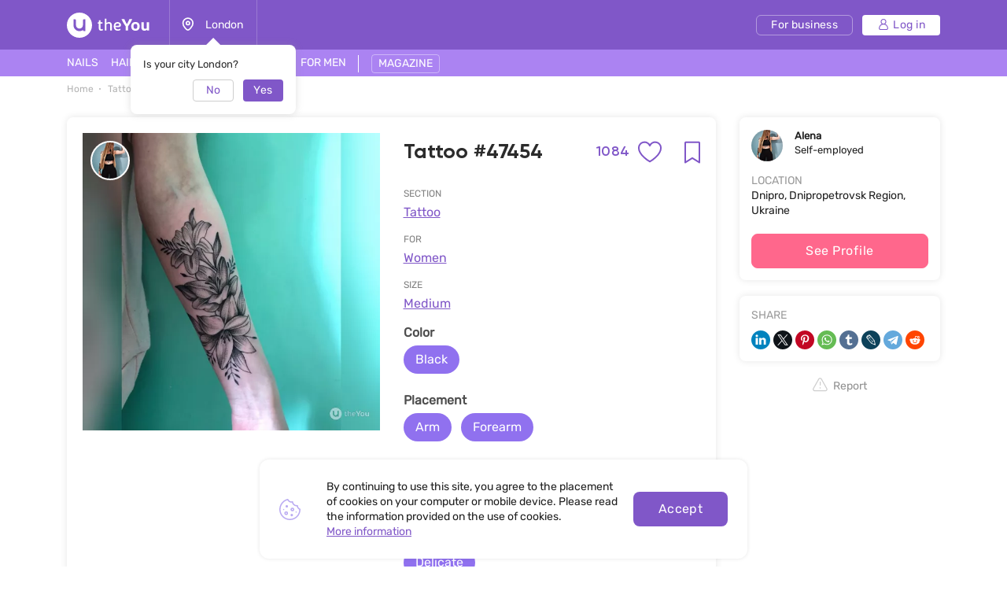

--- FILE ---
content_type: text/html; charset=UTF-8
request_url: https://theyou.com/w/tattoo/47454
body_size: 26581
content:
<!DOCTYPE html>
<html>
<head>
    <meta http-equiv="content-type" content="text/html" charset="utf-8"/>
    <meta http-equiv="X-UA-Compatible" content="IE=edge,chrome=1"/>
    <meta name="viewport"
          content="width=device-width,initial-scale=1.0,minimum-scale=1.0,maximum-scale=1.0,user-scalable=no">
    <meta name="format-detection" content="telephone=no"/>
    <meta name="theme-color" content="#9071ef">
    <meta name="cmsmagazine" content="769b9ca1e386eaea0ac28f111b8f26fc" />
    <meta name="facebook-domain-verification" content="un7c11jshrgbf21rtct6y2orvnfkin" />
	<!--og-->
    <meta property="og:title" content="Tattoo #47454 - Alena's work"/>
    <meta property="og:description" content="See Tattoo #47454's work, as well as other works by Alena at theYou.com. More than 100 Tattoo works on theYou."/>
    <meta property="og:image" content="https://assets.theyou.com/public/47454/work_elements/tattoo-47454.jpg"/>
    <meta property="og:type" content="website"/>
    <meta property="og:site_name" content="theYou"/>
    <meta property="og:url" content="https://theyou.com/w/tattoo/47454" />
    <meta property="og:locale" content="en_US" />
        <meta property="og:locale:alternate" content="ru_RU" />
        <meta property="og:locale:alternate" content="es_Es" />
        <meta property="og:locale:alternate" content="fr_Fr" />
        <meta property="og:locale:alternate" content="de_De" />
        <meta property="og:locale:alternate" content="pt_Br" />
        <meta property="og:locale:alternate" content="it_IT" />
        <meta property="og:locale:alternate" content="pl_PL" />
        <!--og-->
    <meta name="title" content="Tattoo #47454 - Alena's work">
    <meta name="keywords" content="">
    <meta name="description" content="See Tattoo #47454's work, as well as other works by Alena at theYou.com. More than 100 Tattoo works on theYou.">
    <title>Tattoo #47454 - Alena's work</title>
    <link rel="canonical" href="https://theyou.com/w/tattoo/47454" />
            <link rel="alternate" hreflang="en" href="https://theyou.com/w/tattoo/47454" />
                                            <link rel="alternate" hreflang="ru" href="https://theyou.com/ru/w/tattoo/47454" />
                                                            <link rel="alternate" hreflang="es" href="https://theyou.com/es/w/tattoo/47454" />
                                                            <link rel="alternate" hreflang="fr" href="https://theyou.com/fr/w/tattoo/47454" />
                                                            <link rel="alternate" hreflang="de" href="https://theyou.com/de/w/tattoo/47454" />
                                                            <link rel="alternate" hreflang="pt" href="https://theyou.com/pt-br/w/tattoo/47454" />
                                                            <link rel="alternate" hreflang="it" href="https://theyou.com/it/w/tattoo/47454" />
                                                            <link rel="alternate" hreflang="pl" href="https://theyou.com/pl/w/tattoo/47454" />
                            <base href="/" />    <link rel="shortcut icon" href="https://theyou.com/assets/i/fav.png" type="image/x-icon" />
	<link rel="stylesheet" href="/assets/css/app.css?id=196e73b2fb74b2873483">
    	<link rel="stylesheet" href="/assets/css/work-element.css?id=f0637594236e918d239c">
    <link rel="stylesheet" href="/assets/css/header.css?id=86b30f939cfc59047598">
    <script type="text/javascript" src="/assets/js/app.js?id=f4b39ee5d91e45d632b1"></script>
    <script type="text/javascript">window.$crisp=[];window.CRISP_WEBSITE_ID="05409141-c243-4eb1-a554-4352ecfd1d5f";(function(){d=document;s=d.createElement("script");s.src="https://client.crisp.chat/l.js";s.async=1;d.getElementsByTagName("head")[0].appendChild(s);})();</script>
<!-- Google Tag Manager -->
    <script>(function (w, d, s, l, i) {
            w[l] = w[l] || [];
            w[l].push({
                'gtm.start':
                    new Date().getTime(), event: 'gtm.js'
            });
            var f = d.getElementsByTagName(s)[0],
                j = d.createElement(s), dl = l != 'dataLayer' ? '&l=' + l : '';
            j.async = true;
            j.src =
                'https://www.googletagmanager.com/gtm.js?id=' + i + dl;
            f.parentNode.insertBefore(j, f);
        })(window, document, 'script', 'dataLayer', 'GTM-PVSX9TM');</script>
    <!-- End Google Tag Manager -->
</head>
<body data-locale="en" data-select-no-results="No results">
<!-- Google Analytics Start-->
<!-- Google Analytics End-->
	
	<div class="b-wrapper p-product">
		<section class="s-header-mobile w-mobile-header-btns">
    <div class="container">
        <div class="row row-h-mobile md-gutters align-items-center justify-content-between">
            <div class="col-left col">
                <div class="row sm-gutters align-items-center">
                    <div class="col-auto">
                        <a href="" class="mobile-btn__link fcm menu _js-b-toggle-mobile-menu">
                            <div class="burger">
                                <div class="line"></div>
                                <div class="line"></div>
                                <div class="line"></div>
                            </div>
                        </a>
                    </div>
                    <div class="col-auto">
                        <div class="relative">
                            <a href="" class="mobile-btn__link fcm location _js-b-pop" data-pop-id="pop-city-select">
                                <svg width="17" height="23" viewBox="0 0 16 19" fill="none" xmlns="http://www.w3.org/2000/svg">
                                    <path fill-rule="evenodd" clip-rule="evenodd" d="M10.2923 8.27455C10.2923 7.01405 9.26635 5.99268 8.00111 5.99268C6.73495 5.99268 5.70898 7.01405 5.70898 8.27455C5.70898 9.53412 6.73495 10.5555 8.00111 10.5555C9.26635 10.5555 10.2923 9.53412 10.2923 8.27455Z" stroke="white" stroke-width="1.5" stroke-linecap="round" stroke-linejoin="round"/>
                                    <path fill-rule="evenodd" clip-rule="evenodd" d="M7.99955 17.8573C6.90095 17.8573 1.125 13.2017 1.125 8.33313C1.125 4.52167 4.20234 1.43115 7.99955 1.43115C11.7968 1.43115 14.875 4.52167 14.875 8.33313C14.875 13.2017 9.09815 17.8573 7.99955 17.8573Z" stroke="white" stroke-width="1.5" stroke-linecap="round" stroke-linejoin="round"/>
                                </svg>
                            </a>
                            <div class="w-city-dropper-help" style="display: block;">
    <div class="frame">
        <div class="corner"></div>
        <div class="mb-10">Is your city London?</div>
        <div class="row sm-gutters justify-content-end">
            <div class="col col-4">
                <div class="button small auto block transparent pointer _js-b-pop" data-pop-id="pop-city-select">
                    No
                </div>
            </div>
            <div class="col col-4">
                <div class="button small auto pointer block _js-b-city-dropper-help-close">
                    Yes
                </div>
            </div>
        </div>
    </div>
</div>
                        </div>
                    </div>
                </div>
            </div>
            <div class="col-logo col">
                <div class="row no-gutters align-items-center justify-content-center">
                    <div class="col-auto">
                        <a href="https://theyou.com" class="logo__link mobile" style="max-width: 150px;">
                           <svg width="105" height="32" viewBox="0 0 105 32" fill="none" xmlns="http://www.w3.org/2000/svg">
                           <path d="M39.3317 12.5313L40.5531 12.3139L40.8223 9.74669H42.7477V12.3139H45.1699V14.0012H42.7477V19.5186C42.7477 19.767 42.7649 19.9947 42.7994 20.2018C42.8408 20.4019 42.9064 20.5744 42.9961 20.7193C43.0927 20.8643 43.2135 20.9781 43.3584 21.061C43.5033 21.1369 43.6862 21.1748 43.9071 21.1748C44.259 21.1748 44.5523 21.1334 44.7869 21.0506C45.0216 20.9678 45.2493 20.8815 45.4701 20.7918L46.0291 22.2928C45.8359 22.3963 45.6427 22.4929 45.4494 22.5826C45.2562 22.6654 45.0526 22.7379 44.8387 22.8C44.6248 22.8552 44.397 22.9001 44.1555 22.9346C43.914 22.9691 43.6483 22.9863 43.3584 22.9863C42.9444 22.9863 42.5648 22.9208 42.2198 22.7897C41.8747 22.6585 41.578 22.4619 41.3295 22.1996C41.088 21.9305 40.8982 21.5923 40.7602 21.1852C40.6222 20.7711 40.5531 20.2846 40.5531 19.7256V14.0012H39.3317V12.5313Z" fill="white"/>
                           <path d="M48.1512 7.85236H50.3457V13.0799C50.5321 12.9833 50.7494 12.8763 50.9979 12.759C51.2463 12.6417 51.5189 12.5347 51.8156 12.4381C52.1124 12.3346 52.4195 12.2483 52.7369 12.1793C53.0613 12.1103 53.3891 12.0758 53.7203 12.0758C54.3621 12.0758 54.9039 12.1966 55.3455 12.4381C55.7941 12.6727 56.153 12.9833 56.4221 13.3697C56.6981 13.7493 56.8983 14.1772 57.0225 14.6533C57.1467 15.1295 57.2088 15.6091 57.2088 16.0922V22.8H55.0453V16.144C55.0453 16.0128 55.0315 15.8231 55.0039 15.5746C54.9832 15.3262 54.9108 15.0777 54.7865 14.8293C54.6623 14.5809 54.4726 14.3635 54.2172 14.1772C53.9619 13.9908 53.603 13.8977 53.1406 13.8977C52.9336 13.8977 52.6921 13.9322 52.416 14.0012C52.14 14.0633 51.8674 14.1427 51.5983 14.2393C51.3291 14.3359 51.0807 14.4394 50.853 14.5498C50.6252 14.6533 50.4561 14.7499 50.3457 14.8397V22.8H48.1512V7.85236Z" fill="white"/>
                           <path d="M61.7531 18.5352C61.8153 18.963 61.9257 19.3426 62.0844 19.6738C62.2431 20.0051 62.4571 20.2846 62.7262 20.5123C62.9953 20.7401 63.3231 20.916 63.7096 21.0402C64.103 21.1576 64.5584 21.2162 65.076 21.2162C65.5729 21.2162 66.0421 21.1369 66.4838 20.9781C66.9324 20.8194 67.343 20.64 67.7157 20.4399L68.3781 21.9719C67.8123 22.2962 67.236 22.5481 66.6494 22.7276C66.0629 22.9001 65.4073 22.9863 64.6826 22.9863C63.0264 22.9863 61.7601 22.5171 60.8836 21.5785C60.0141 20.64 59.5793 19.2598 59.5793 17.4379C59.5793 16.5684 59.6966 15.8024 59.9313 15.1399C60.1728 14.4705 60.511 13.9115 60.9457 13.4629C61.3805 13.0074 61.9015 12.6624 62.5088 12.4277C63.1161 12.1931 63.7924 12.0758 64.5377 12.0758C65.145 12.0758 65.704 12.1655 66.2147 12.3449C66.7323 12.5244 67.1774 12.7693 67.55 13.0799C67.9296 13.3904 68.2263 13.7562 68.4403 14.1772C68.6542 14.5981 68.7612 15.0501 68.7612 15.5332C68.7612 15.9335 68.7025 16.3165 68.5852 16.6822C68.4748 17.0411 68.2815 17.3585 68.0055 17.6346C67.7295 17.9106 67.3602 18.1315 66.8979 18.2971C66.4355 18.4558 65.8593 18.5352 65.1692 18.5352H61.7531ZM64.4446 13.8873C64.0443 13.8873 63.6854 13.9563 63.368 14.0943C63.0574 14.2324 62.7883 14.4256 62.5606 14.674C62.3397 14.9156 62.1603 15.2054 62.0223 15.5436C61.8843 15.8817 61.7877 16.2509 61.7324 16.6512H64.8172C65.0933 16.6512 65.3417 16.6443 65.5625 16.6305C65.7903 16.6167 65.98 16.5787 66.1319 16.5166C66.2906 16.4476 66.4114 16.3475 66.4942 16.2164C66.577 16.0853 66.6184 15.9059 66.6184 15.6781C66.6184 15.3607 66.5494 15.0881 66.4114 14.8604C66.2802 14.6326 66.1077 14.4463 65.8938 14.3014C65.6867 14.1565 65.4556 14.0529 65.2002 13.9908C64.9449 13.9218 64.693 13.8873 64.4446 13.8873Z" fill="white"/>
                           <path d="M71.8666 13.0281C71.6182 12.5934 71.3732 12.1517 71.1317 11.7031C70.897 11.2546 70.6762 10.8233 70.4692 10.4092C70.2621 9.99513 70.0758 9.61212 69.9102 9.26017C69.7446 8.90131 69.6134 8.60112 69.5168 8.35958L73.0364 8.25607C73.1123 8.4631 73.2054 8.70118 73.3158 8.97032C73.4332 9.23256 73.5574 9.51206 73.6885 9.8088C73.8196 10.0986 73.9542 10.3954 74.0922 10.699C74.2371 10.9958 74.3821 11.2822 74.527 11.5582C74.6581 11.8274 74.7996 12.1068 74.9514 12.3967C75.1101 12.6865 75.2619 12.966 75.4069 13.2352C75.5587 13.4974 75.7002 13.7389 75.8313 13.9598C75.9693 14.1806 76.0901 14.3566 76.1936 14.4877H76.3489C76.4455 14.3497 76.5593 14.1737 76.6905 13.9598C76.8285 13.7389 76.9699 13.4974 77.1149 13.2352C77.2667 12.9729 77.4185 12.7003 77.5703 12.4174C77.7222 12.1345 77.8636 11.8584 77.9948 11.5893C78.2846 10.982 78.5606 10.3885 78.8229 9.8088C79.0851 9.22911 79.3025 8.71154 79.475 8.25607L83.0153 8.35958C82.7461 8.98758 82.4114 9.69838 82.0112 10.492C81.6109 11.2856 81.1658 12.1241 80.6758 13.0074C80.455 13.4077 80.2307 13.7907 80.003 14.1565C79.7752 14.5153 79.544 14.8707 79.3094 15.2227C79.0748 15.5677 78.8332 15.9128 78.5848 16.2578C78.3433 16.6029 78.0948 16.9583 77.8395 17.324V22.8H74.6926V17.324C74.2785 16.7374 73.8196 16.0784 73.3158 15.3469C72.8121 14.6154 72.329 13.8425 71.8666 13.0281Z" fill="white"/>
                           <path d="M81.8145 17.4483C81.8145 16.6132 81.9352 15.8576 82.1768 15.1813C82.4183 14.4981 82.7703 13.9184 83.2326 13.4422C83.695 12.966 84.2574 12.6003 84.9199 12.3449C85.5824 12.0827 86.3347 11.9516 87.1766 11.9516C87.9288 11.9516 88.6327 12.062 89.2883 12.2828C89.9439 12.5037 90.5132 12.8418 90.9963 13.2973C91.4794 13.7527 91.8589 14.3255 92.135 15.0156C92.411 15.7057 92.549 16.5166 92.549 17.4483C92.549 18.3385 92.4248 19.1287 92.1764 19.8188C91.9349 20.5089 91.5829 21.092 91.1205 21.5682C90.6582 22.0374 90.0957 22.3963 89.4332 22.6447C88.7707 22.8932 88.022 23.0174 87.1869 23.0174C86.3519 23.0174 85.6031 22.8966 84.9407 22.6551C84.2781 22.4136 83.7157 22.0582 83.2533 21.5889C82.791 21.1127 82.4356 20.5296 82.1871 19.8395C81.9387 19.1494 81.8145 18.3523 81.8145 17.4483ZM84.7647 17.4483C84.7647 18.0279 84.8233 18.5179 84.9407 18.9182C85.0649 19.3184 85.2339 19.6428 85.4479 19.8912C85.6618 20.1397 85.9171 20.3191 86.2139 20.4295C86.5106 20.5399 86.8384 20.5951 87.1973 20.5951C87.5561 20.5951 87.8839 20.5399 88.1807 20.4295C88.4774 20.3122 88.7328 20.1259 88.9467 19.8705C89.1606 19.6152 89.3228 19.2908 89.4332 18.8975C89.5505 18.4972 89.6092 18.0107 89.6092 17.4379C89.6092 16.8996 89.5471 16.4373 89.4229 16.0508C89.3056 15.6643 89.1399 15.3469 88.926 15.0985C88.7121 14.85 88.4567 14.6671 88.16 14.5498C87.8701 14.4325 87.5492 14.3738 87.1973 14.3738C86.8384 14.3738 86.5072 14.436 86.2035 14.5602C85.9068 14.6775 85.6515 14.8638 85.4375 15.1192C85.2236 15.3676 85.058 15.685 84.9407 16.0715C84.8233 16.458 84.7647 16.9169 84.7647 17.4483Z" fill="white"/>
                           <path d="M94.6815 12.2414H97.6938V18.3902C97.6938 18.8319 97.7421 19.1942 97.8387 19.4772C97.9422 19.7601 98.0802 19.9844 98.2528 20.15C98.4253 20.3156 98.6254 20.433 98.8531 20.502C99.0878 20.5641 99.3328 20.5951 99.5881 20.5951C99.9953 20.5951 100.364 20.5365 100.696 20.4192C101.034 20.3018 101.334 20.1431 101.596 19.943V12.2414H104.598V22.8H101.969L101.648 21.7442C101.489 21.9029 101.303 22.0616 101.089 22.2203C100.882 22.3721 100.651 22.5067 100.396 22.624C100.147 22.7414 99.8745 22.8345 99.5778 22.9035C99.2879 22.9794 98.9843 23.0174 98.6668 23.0174C97.9698 23.0174 97.3694 22.9035 96.8657 22.6758C96.3688 22.4481 95.9582 22.1341 95.6338 21.7338C95.3095 21.3335 95.0679 20.8677 94.9092 20.3363C94.7574 19.7981 94.6815 19.2184 94.6815 18.5973V12.2414Z" fill="white"/>
                           <path fill-rule="evenodd" clip-rule="evenodd" d="M16 32C24.8366 32 32 24.8366 32 16C32 7.16344 24.8366 0 16 0C7.16344 0 0 7.16344 0 16C0 24.8366 7.16344 32 16 32ZM10 8.4H8.4V16C8.4 20.1974 11.8026 23.6 16 23.6C17.6447 23.6 19.1674 23.0776 20.4111 22.1896C20.5049 22.9839 21.1805 23.6 22 23.6H23.6V8.4H22C21.1163 8.4 20.4 9.11634 20.4 10V16C20.4 18.4301 18.4301 20.4 16 20.4C13.5699 20.4 11.6 18.4301 11.6 16V10C11.6 9.11634 10.8837 8.4 10 8.4Z" fill="white"/>
                           </svg>
                        </a>
                    </div>
                </div>
            </div>
                        <div class="col-right col">
                <div class="row sm-gutters align-items-center justify-content-end">
                    <div class="col-auto">
                        <div class="w-header-cabinet__link no-login relative">
                            <a href="" class="mobile-btn__link fcm login  _js-b-header-cabinet-pop">
                                <svg width="20" height="20" viewBox="0 0 14 14" fill="#fff" xmlns="http://www.w3.org/2000/svg">
                                    <path d="M9.11176 6.49154C10.0076 5.83822 10.5909 4.78089 10.5909 3.58974C10.5909 1.61036 8.98057 0 7.00118 0C5.0218 0 3.41145 1.61036 3.41145 3.58974C3.41145 4.78089 3.99477 5.83822 4.8906 6.49154C2.66373 7.34371 1.07812 9.5028 1.07812 12.0256C1.07812 13.1143 1.96382 14 3.05248 14H10.9499C12.0386 14 12.9242 13.1143 12.9242 12.0256C12.9242 9.5028 11.3386 7.34371 9.11176 6.49154ZM4.48838 3.58974C4.48838 2.20418 5.61562 1.07693 7.00118 1.07693C8.38674 1.07693 9.51399 2.20418 9.51399 3.58974C9.51399 4.9753 8.38674 6.10258 7.00118 6.10258C5.61562 6.10258 4.48838 4.9753 4.48838 3.58974ZM10.9499 12.9231H3.05248C2.55764 12.9231 2.15506 12.5205 2.15506 12.0256C2.15506 9.35342 4.32899 7.17946 7.00121 7.17946C9.67343 7.17946 11.8474 9.35339 11.8474 12.0256C11.8473 12.5205 11.4448 12.9231 10.9499 12.9231Z" fill="white"/>
                                </svg>
                            </a>
                            <div class="inset header-cabinet _js-header-cabinet-pop">
    <div class="frame header-cabinet__inner header-cabinet__inner_unlogin">
                    
        <ul class="header-cabinet__items">
                        <li class="header-cabinet__item">
                <a href="https://theyou.com/login?tab=login" class="header-cabinet__link">
                    Log in
                </a>
            </li>
            <li class="header-cabinet__item">
                <a href="https://theyou.com/login?tab=sign-up" class="header-cabinet__link">
                    Sign up
                </a>
            </li>
            <li class="header-cabinet__item header-cabinet__item_border-top">
                <a href="https://theyou.com/register" class="header-cabinet__link">
                    Sign up for business profile
                </a>
            </li>
                    </ul>
            </div>
</div>                        </div>
                    </div>
                </div>
            </div>
                    </div>
    </div>
</section>
<div class="header-mobile-empty"></div>

<header class="s-header _js-header-search-mobile">
    <div class="h-middle">
        <div class="container">
            <div class="row row-header-middle align-items-center justify-content-between">
                <div class="col col-left col-auto col-6">
                    <div class="row row-header-left">
                        <div class="col-auto col">
                            <a href="https://theyou.com" class="logo__link desktop" style="max-width: 150px;">
                                                          <svg width="105" height="32" viewBox="0 0 105 32" fill="none" xmlns="http://www.w3.org/2000/svg">
                                                          <path d="M39.3317 12.5313L40.5531 12.3139L40.8223 9.74669H42.7477V12.3139H45.1699V14.0012H42.7477V19.5186C42.7477 19.767 42.7649 19.9947 42.7994 20.2018C42.8408 20.4019 42.9064 20.5744 42.9961 20.7193C43.0927 20.8643 43.2135 20.9781 43.3584 21.061C43.5033 21.1369 43.6862 21.1748 43.9071 21.1748C44.259 21.1748 44.5523 21.1334 44.7869 21.0506C45.0216 20.9678 45.2493 20.8815 45.4701 20.7918L46.0291 22.2928C45.8359 22.3963 45.6427 22.4929 45.4494 22.5826C45.2562 22.6654 45.0526 22.7379 44.8387 22.8C44.6248 22.8552 44.397 22.9001 44.1555 22.9346C43.914 22.9691 43.6483 22.9863 43.3584 22.9863C42.9444 22.9863 42.5648 22.9208 42.2198 22.7897C41.8747 22.6585 41.578 22.4619 41.3295 22.1996C41.088 21.9305 40.8982 21.5923 40.7602 21.1852C40.6222 20.7711 40.5531 20.2846 40.5531 19.7256V14.0012H39.3317V12.5313Z" fill="white"/>
                                                          <path d="M48.1512 7.85236H50.3457V13.0799C50.5321 12.9833 50.7494 12.8763 50.9979 12.759C51.2463 12.6417 51.5189 12.5347 51.8156 12.4381C52.1124 12.3346 52.4195 12.2483 52.7369 12.1793C53.0613 12.1103 53.3891 12.0758 53.7203 12.0758C54.3621 12.0758 54.9039 12.1966 55.3455 12.4381C55.7941 12.6727 56.153 12.9833 56.4221 13.3697C56.6981 13.7493 56.8983 14.1772 57.0225 14.6533C57.1467 15.1295 57.2088 15.6091 57.2088 16.0922V22.8H55.0453V16.144C55.0453 16.0128 55.0315 15.8231 55.0039 15.5746C54.9832 15.3262 54.9108 15.0777 54.7865 14.8293C54.6623 14.5809 54.4726 14.3635 54.2172 14.1772C53.9619 13.9908 53.603 13.8977 53.1406 13.8977C52.9336 13.8977 52.6921 13.9322 52.416 14.0012C52.14 14.0633 51.8674 14.1427 51.5983 14.2393C51.3291 14.3359 51.0807 14.4394 50.853 14.5498C50.6252 14.6533 50.4561 14.7499 50.3457 14.8397V22.8H48.1512V7.85236Z" fill="white"/>
                                                          <path d="M61.7531 18.5352C61.8153 18.963 61.9257 19.3426 62.0844 19.6738C62.2431 20.0051 62.4571 20.2846 62.7262 20.5123C62.9953 20.7401 63.3231 20.916 63.7096 21.0402C64.103 21.1576 64.5584 21.2162 65.076 21.2162C65.5729 21.2162 66.0421 21.1369 66.4838 20.9781C66.9324 20.8194 67.343 20.64 67.7157 20.4399L68.3781 21.9719C67.8123 22.2962 67.236 22.5481 66.6494 22.7276C66.0629 22.9001 65.4073 22.9863 64.6826 22.9863C63.0264 22.9863 61.7601 22.5171 60.8836 21.5785C60.0141 20.64 59.5793 19.2598 59.5793 17.4379C59.5793 16.5684 59.6966 15.8024 59.9313 15.1399C60.1728 14.4705 60.511 13.9115 60.9457 13.4629C61.3805 13.0074 61.9015 12.6624 62.5088 12.4277C63.1161 12.1931 63.7924 12.0758 64.5377 12.0758C65.145 12.0758 65.704 12.1655 66.2147 12.3449C66.7323 12.5244 67.1774 12.7693 67.55 13.0799C67.9296 13.3904 68.2263 13.7562 68.4403 14.1772C68.6542 14.5981 68.7612 15.0501 68.7612 15.5332C68.7612 15.9335 68.7025 16.3165 68.5852 16.6822C68.4748 17.0411 68.2815 17.3585 68.0055 17.6346C67.7295 17.9106 67.3602 18.1315 66.8979 18.2971C66.4355 18.4558 65.8593 18.5352 65.1692 18.5352H61.7531ZM64.4446 13.8873C64.0443 13.8873 63.6854 13.9563 63.368 14.0943C63.0574 14.2324 62.7883 14.4256 62.5606 14.674C62.3397 14.9156 62.1603 15.2054 62.0223 15.5436C61.8843 15.8817 61.7877 16.2509 61.7324 16.6512H64.8172C65.0933 16.6512 65.3417 16.6443 65.5625 16.6305C65.7903 16.6167 65.98 16.5787 66.1319 16.5166C66.2906 16.4476 66.4114 16.3475 66.4942 16.2164C66.577 16.0853 66.6184 15.9059 66.6184 15.6781C66.6184 15.3607 66.5494 15.0881 66.4114 14.8604C66.2802 14.6326 66.1077 14.4463 65.8938 14.3014C65.6867 14.1565 65.4556 14.0529 65.2002 13.9908C64.9449 13.9218 64.693 13.8873 64.4446 13.8873Z" fill="white"/>
                                                          <path d="M71.8666 13.0281C71.6182 12.5934 71.3732 12.1517 71.1317 11.7031C70.897 11.2546 70.6762 10.8233 70.4692 10.4092C70.2621 9.99513 70.0758 9.61212 69.9102 9.26017C69.7446 8.90131 69.6134 8.60112 69.5168 8.35958L73.0364 8.25607C73.1123 8.4631 73.2054 8.70118 73.3158 8.97032C73.4332 9.23256 73.5574 9.51206 73.6885 9.8088C73.8196 10.0986 73.9542 10.3954 74.0922 10.699C74.2371 10.9958 74.3821 11.2822 74.527 11.5582C74.6581 11.8274 74.7996 12.1068 74.9514 12.3967C75.1101 12.6865 75.2619 12.966 75.4069 13.2352C75.5587 13.4974 75.7002 13.7389 75.8313 13.9598C75.9693 14.1806 76.0901 14.3566 76.1936 14.4877H76.3489C76.4455 14.3497 76.5593 14.1737 76.6905 13.9598C76.8285 13.7389 76.9699 13.4974 77.1149 13.2352C77.2667 12.9729 77.4185 12.7003 77.5703 12.4174C77.7222 12.1345 77.8636 11.8584 77.9948 11.5893C78.2846 10.982 78.5606 10.3885 78.8229 9.8088C79.0851 9.22911 79.3025 8.71154 79.475 8.25607L83.0153 8.35958C82.7461 8.98758 82.4114 9.69838 82.0112 10.492C81.6109 11.2856 81.1658 12.1241 80.6758 13.0074C80.455 13.4077 80.2307 13.7907 80.003 14.1565C79.7752 14.5153 79.544 14.8707 79.3094 15.2227C79.0748 15.5677 78.8332 15.9128 78.5848 16.2578C78.3433 16.6029 78.0948 16.9583 77.8395 17.324V22.8H74.6926V17.324C74.2785 16.7374 73.8196 16.0784 73.3158 15.3469C72.8121 14.6154 72.329 13.8425 71.8666 13.0281Z" fill="white"/>
                                                          <path d="M81.8145 17.4483C81.8145 16.6132 81.9352 15.8576 82.1768 15.1813C82.4183 14.4981 82.7703 13.9184 83.2326 13.4422C83.695 12.966 84.2574 12.6003 84.9199 12.3449C85.5824 12.0827 86.3347 11.9516 87.1766 11.9516C87.9288 11.9516 88.6327 12.062 89.2883 12.2828C89.9439 12.5037 90.5132 12.8418 90.9963 13.2973C91.4794 13.7527 91.8589 14.3255 92.135 15.0156C92.411 15.7057 92.549 16.5166 92.549 17.4483C92.549 18.3385 92.4248 19.1287 92.1764 19.8188C91.9349 20.5089 91.5829 21.092 91.1205 21.5682C90.6582 22.0374 90.0957 22.3963 89.4332 22.6447C88.7707 22.8932 88.022 23.0174 87.1869 23.0174C86.3519 23.0174 85.6031 22.8966 84.9407 22.6551C84.2781 22.4136 83.7157 22.0582 83.2533 21.5889C82.791 21.1127 82.4356 20.5296 82.1871 19.8395C81.9387 19.1494 81.8145 18.3523 81.8145 17.4483ZM84.7647 17.4483C84.7647 18.0279 84.8233 18.5179 84.9407 18.9182C85.0649 19.3184 85.2339 19.6428 85.4479 19.8912C85.6618 20.1397 85.9171 20.3191 86.2139 20.4295C86.5106 20.5399 86.8384 20.5951 87.1973 20.5951C87.5561 20.5951 87.8839 20.5399 88.1807 20.4295C88.4774 20.3122 88.7328 20.1259 88.9467 19.8705C89.1606 19.6152 89.3228 19.2908 89.4332 18.8975C89.5505 18.4972 89.6092 18.0107 89.6092 17.4379C89.6092 16.8996 89.5471 16.4373 89.4229 16.0508C89.3056 15.6643 89.1399 15.3469 88.926 15.0985C88.7121 14.85 88.4567 14.6671 88.16 14.5498C87.8701 14.4325 87.5492 14.3738 87.1973 14.3738C86.8384 14.3738 86.5072 14.436 86.2035 14.5602C85.9068 14.6775 85.6515 14.8638 85.4375 15.1192C85.2236 15.3676 85.058 15.685 84.9407 16.0715C84.8233 16.458 84.7647 16.9169 84.7647 17.4483Z" fill="white"/>
                                                          <path d="M94.6815 12.2414H97.6938V18.3902C97.6938 18.8319 97.7421 19.1942 97.8387 19.4772C97.9422 19.7601 98.0802 19.9844 98.2528 20.15C98.4253 20.3156 98.6254 20.433 98.8531 20.502C99.0878 20.5641 99.3328 20.5951 99.5881 20.5951C99.9953 20.5951 100.364 20.5365 100.696 20.4192C101.034 20.3018 101.334 20.1431 101.596 19.943V12.2414H104.598V22.8H101.969L101.648 21.7442C101.489 21.9029 101.303 22.0616 101.089 22.2203C100.882 22.3721 100.651 22.5067 100.396 22.624C100.147 22.7414 99.8745 22.8345 99.5778 22.9035C99.2879 22.9794 98.9843 23.0174 98.6668 23.0174C97.9698 23.0174 97.3694 22.9035 96.8657 22.6758C96.3688 22.4481 95.9582 22.1341 95.6338 21.7338C95.3095 21.3335 95.0679 20.8677 94.9092 20.3363C94.7574 19.7981 94.6815 19.2184 94.6815 18.5973V12.2414Z" fill="white"/>
                                                          <path fill-rule="evenodd" clip-rule="evenodd" d="M16 32C24.8366 32 32 24.8366 32 16C32 7.16344 24.8366 0 16 0C7.16344 0 0 7.16344 0 16C0 24.8366 7.16344 32 16 32ZM10 8.4H8.4V16C8.4 20.1974 11.8026 23.6 16 23.6C17.6447 23.6 19.1674 23.0776 20.4111 22.1896C20.5049 22.9839 21.1805 23.6 22 23.6H23.6V8.4H22C21.1163 8.4 20.4 9.11634 20.4 10V16C20.4 18.4301 18.4301 20.4 16 20.4C13.5699 20.4 11.6 18.4301 11.6 16V10C11.6 9.11634 10.8837 8.4 10 8.4Z" fill="white"/>
                                                          </svg>
                            </a>
                        </div>
                        <div class="col-auto col-city col">
                            <div class="header-location__link _js-b-pop" data-pop-id="pop-city-select">
                                <div class="w-icon-left w-dropper-right-side">
                                    <div class="icon">
                                        <div class="r-box">
                                            <div class="r-img contain disabled" style="background-image: url('assets/i/icon/header-location.svg');"></div>
                                        </div>
                                    </div>
                                    <div class="text">London</div>
                                </div>
                            </div>
                            <div class="w-city-dropper-help" style="display: block;">
    <div class="frame">
        <div class="corner"></div>
        <div class="mb-10">Is your city London?</div>
        <div class="row sm-gutters justify-content-end">
            <div class="col col-4">
                <div class="button small auto block transparent pointer _js-b-pop" data-pop-id="pop-city-select">
                    No
                </div>
            </div>
            <div class="col col-4">
                <div class="button small auto pointer block _js-b-city-dropper-help-close">
                    Yes
                </div>
            </div>
        </div>
    </div>
</div>
                        </div>
                    </div>
                </div>
                <div class="col col-right col-auto col-6">
                    <div class="row row-header-right sm-gutters align-items-center justify-content-end">
                        <div class="col-auto col col-cabinet">
                                                        <a href="https://business.theyou.com/en" class="header__button button__primary button__small button__transparent_white header__button_business">
                                <div class="text">For business</div>
                            </a>
                        </div>

                                                    <div class="col-auto col col-cabinet">
                                <a href="https://theyou.com/login" class="header__button button__primary button__small button__white header__button_login">
                                    <div class="w-icon-left">
                                        <div class="icon">
                                            <svg width="14" height="14" viewBox="0 0 14 14" fill="none" xmlns="http://www.w3.org/2000/svg">
                                                <path d="M9.11176 6.49154C10.0076 5.83822 10.5909 4.78089 10.5909 3.58974C10.5909 1.61036 8.98057 0 7.00118 0C5.0218 0 3.41145 1.61036 3.41145 3.58974C3.41145 4.78089 3.99477 5.83822 4.8906 6.49154C2.66373 7.34371 1.07812 9.5028 1.07812 12.0256C1.07812 13.1143 1.96382 14 3.05248 14H10.9499C12.0386 14 12.9242 13.1143 12.9242 12.0256C12.9242 9.5028 11.3386 7.34371 9.11176 6.49154ZM4.48838 3.58974C4.48838 2.20418 5.61562 1.07693 7.00118 1.07693C8.38674 1.07693 9.51399 2.20418 9.51399 3.58974C9.51399 4.9753 8.38674 6.10258 7.00118 6.10258C5.61562 6.10258 4.48838 4.9753 4.48838 3.58974ZM10.9499 12.9231H3.05248C2.55764 12.9231 2.15506 12.5205 2.15506 12.0256C2.15506 9.35342 4.32899 7.17946 7.00121 7.17946C9.67343 7.17946 11.8474 9.35339 11.8474 12.0256C11.8473 12.5205 11.4448 12.9231 10.9499 12.9231Z" fill="white"/>
                                            </svg>
                                        </div>
                                        <div class="text">Log in</div>
                                    </div>
                                </a>
                            </div>
                                            </div>
                </div>
            </div>
        </div>
    </div>
            <div class="header__bottom">
    
    <div class="container">
        <div class="col-auto">
            <ul class="main-menu row header__bottom-menu menu">
                                                <li class="col-auto li-dropper menu__item item ">
                                        <div class="__link pointer menu__item-title">
                        <span class="text">Nails</span>
                    </div>
                                                            <div class="inset item__inset " style="">
                        <div class="frame ">
                            <div class="container">
                                <div class="row row-header-inset-catalog">
                                                                                                                        <div class="col-3">
                                                <ul class="ul-header-catalog-inset-new">
                                                    <li class="li-parent">
                                                        <div class="header-catalog-inset__link parent">Find a Specialist</div>
                                                    </li>
                                                                                                            <li class="li-children">
                                                            <a href="https://theyou.com/s/manicure/nail-salons-near-me" class="header-catalog-inset__link children">Manicure</a>
                                                        </li>
                                                                                                            <li class="li-children">
                                                            <a href="https://theyou.com/s/pedicure/pedicure-in-London" class="header-catalog-inset__link children">Pedicure</a>
                                                        </li>
                                                                                                            <li class="li-children">
                                                            <a href="https://theyou.com/s/manicure-pedicure/manicure-pedicure-in-london" class="header-catalog-inset__link children">Manicure + Pedicure</a>
                                                        </li>
                                                                                                    </ul>
                                            </div>
                                                                                                                                                                <div class="col-3">
                                                <ul class="ul-header-catalog-inset-new">
                                                    <li class="li-parent">
                                                        <div class="header-catalog-inset__link parent">Gallery of Works</div>
                                                    </li>
                                                                                                            <li class="li-children">
                                                            <a href="https://theyou.com/w/manicure" class="header-catalog-inset__link children">Manicure</a>
                                                        </li>
                                                                                                            <li class="li-children">
                                                            <a href="https://theyou.com/w/pedicure" class="header-catalog-inset__link children">Pedicure</a>
                                                        </li>
                                                                                                            <li class="li-children">
                                                            <a href="https://theyou.com/w/manicure-pedicure" class="header-catalog-inset__link children">Manicure + Pedicure</a>
                                                        </li>
                                                                                                    </ul>
                                            </div>
                                                                                                                                                                <div class="col-6">
                                                <div class="ul-header-catalog-inset-new">
                                                    <div class="li-parent">
                                                        <div class="header-catalog-inset__link parent">Read more in our magazine</div>
                                                    </div>
                                                </div>
                                                                                                                                                <div class="row row-images sm-gutters">
                                                                                                        <div class="col-4 col">
                                                        <a href="https://theyou.com/magazine/how-often-should-you-get-pedicures" class="block__link image__link">
                                                            <div class="r-box">
                                                                <div class="r-img disabled">
                                                                    <img class="image" src="https://assets.theyou.com/public/thumbs/h310_w205_1_GnEBBuefFQWxdK82emfZ.jpg" alt="">
                                                                </div>
                                                            </div>
                                                            <div class="text">How Often Should You Get Pedicures?</div>
                                                        </a>
                                                    </div>
                                                                                                    <div class="col-4 col">
                                                        <a href="https://theyou.com/magazine/at-home-manicure-for-beginners" class="block__link image__link">
                                                            <div class="r-box">
                                                                <div class="r-img disabled">
                                                                    <img class="image" src="https://assets.theyou.com/public/thumbs/h310_w205_1_Gdudkvff1xqpsijq6mp6.jpg" alt="">
                                                                </div>
                                                            </div>
                                                            <div class="text">At-Home Manicure For Beginners</div>
                                                        </a>
                                                    </div>
                                                                                                    <div class="col-4 col">
                                                        <a href="https://theyou.com/magazine/nail-care" class="block__link image__link">
                                                            <div class="r-box">
                                                                <div class="r-img disabled">
                                                                    <img class="image" src="https://assets.theyou.com/public/thumbs/h310_w205_1_fFreCMJVr1ec8cjHQIme.jpg" alt="">
                                                                </div>
                                                            </div>
                                                            <div class="text">Hand and Nail Care: 13 Rules and a Step-by-Step Routine</div>
                                                        </a>
                                                    </div>
                                                                                                </div>
                                                                                                                                                                                                <div class="w-more-link">
                                                                                                        <a href="https://theyou.com/magazine/nails" class="more__link">Check out other articles</a>
                                                                                                    </div>
                                                                                                                                            </div>
                                                                                                            </div>
                            </div>
                        </div>
                    </div>
                                    </li>
                                                <li class="col-auto li-dropper menu__item item ">
                                        <div class="__link pointer menu__item-title">
                        <span class="text">Hair</span>
                    </div>
                                                            <div class="inset item__inset " style="">
                        <div class="frame ">
                            <div class="container">
                                <div class="row row-header-inset-catalog">
                                                                                                                        <div class="col-3">
                                                <ul class="ul-header-catalog-inset-new">
                                                    <li class="li-parent">
                                                        <div class="header-catalog-inset__link parent">Find a Specialist</div>
                                                    </li>
                                                                                                            <li class="li-children">
                                                            <a href="https://theyou.com/s/hairstyles/london" class="header-catalog-inset__link children">Hairstyles</a>
                                                        </li>
                                                                                                            <li class="li-children">
                                                            <a href="https://theyou.com/s/haircuts/london" class="header-catalog-inset__link children">Haircuts</a>
                                                        </li>
                                                                                                            <li class="li-children">
                                                            <a href="https://theyou.com/s/hair-extension/hair-extensions-in-london" class="header-catalog-inset__link children">Hair Extensions</a>
                                                        </li>
                                                                                                            <li class="li-children">
                                                            <a href="https://theyou.com/s/hair-coloring/hair-coloring-in-london" class="header-catalog-inset__link children">Hair Coloring</a>
                                                        </li>
                                                                                                            <li class="li-children">
                                                            <a href="https://theyou.com/s/hair-treatment/hair-treatment-in-london" class="header-catalog-inset__link children">Hair Treatment</a>
                                                        </li>
                                                                                                            <li class="li-children">
                                                            <a href="https://theyou.com/s/hair-curling/london" class="header-catalog-inset__link children">Hair Curling</a>
                                                        </li>
                                                                                                            <li class="li-children">
                                                            <a href="https://theyou.com/s/hair-straightening/hair-straightening-in-london" class="header-catalog-inset__link children">Hair Straightening</a>
                                                        </li>
                                                                                                    </ul>
                                            </div>
                                                                                                                                                                <div class="col-3">
                                                <ul class="ul-header-catalog-inset-new">
                                                    <li class="li-parent">
                                                        <div class="header-catalog-inset__link parent">Gallery of Works</div>
                                                    </li>
                                                                                                            <li class="li-children">
                                                            <a href="https://theyou.com/w/hairstyles" class="header-catalog-inset__link children">Hairstyles</a>
                                                        </li>
                                                                                                            <li class="li-children">
                                                            <a href="https://theyou.com/w/haircuts" class="header-catalog-inset__link children">Haircuts</a>
                                                        </li>
                                                                                                            <li class="li-children">
                                                            <a href="https://theyou.com/w/hair-extension" class="header-catalog-inset__link children">Hair Extensions</a>
                                                        </li>
                                                                                                            <li class="li-children">
                                                            <a href="https://theyou.com/w/hair-coloring" class="header-catalog-inset__link children">Hair Coloring</a>
                                                        </li>
                                                                                                            <li class="li-children">
                                                            <a href="https://theyou.com/w/hair-treatment" class="header-catalog-inset__link children">Hair Treatment</a>
                                                        </li>
                                                                                                            <li class="li-children">
                                                            <a href="https://theyou.com/w/hair-curling" class="header-catalog-inset__link children">Hair Curling</a>
                                                        </li>
                                                                                                            <li class="li-children">
                                                            <a href="https://theyou.com/w/hair-straightening" class="header-catalog-inset__link children">Hair Straightening</a>
                                                        </li>
                                                                                                    </ul>
                                            </div>
                                                                                                                                                                <div class="col-6">
                                                <div class="ul-header-catalog-inset-new">
                                                    <div class="li-parent">
                                                        <div class="header-catalog-inset__link parent">Read more in our magazine</div>
                                                    </div>
                                                </div>
                                                                                                                                                <div class="row row-images sm-gutters">
                                                                                                        <div class="col-4 col">
                                                        <a href="https://theyou.com/magazine/hair-static-why-it-happens-and-how-to-get-rid-of-it" class="block__link image__link">
                                                            <div class="r-box">
                                                                <div class="r-img disabled">
                                                                    <img class="image" src="https://assets.theyou.com/public/thumbs/h310_w205_1_wdxt51EJDvyxGA1b540l.jpg" alt="">
                                                                </div>
                                                            </div>
                                                            <div class="text">Hair Static: Why It Happens and How to Get Rid of It</div>
                                                        </a>
                                                    </div>
                                                                                                    <div class="col-4 col">
                                                        <a href="https://theyou.com/magazine/haircuts-for-oval-faces-ideas-for-different-hair-lengths" class="block__link image__link">
                                                            <div class="r-box">
                                                                <div class="r-img disabled">
                                                                    <img class="image" src="https://assets.theyou.com/public/thumbs/h310_w205_1_jB9nvEfpxkD3haotdXYc.jpg" alt="">
                                                                </div>
                                                            </div>
                                                            <div class="text">Haircuts for Oval Faces: Ideas for Different Hair Lengths</div>
                                                        </a>
                                                    </div>
                                                                                                    <div class="col-4 col">
                                                        <a href="https://theyou.com/magazine/voluminous-haircuts-for-different-lengths-13-ideas-with-photos" class="block__link image__link">
                                                            <div class="r-box">
                                                                <div class="r-img disabled">
                                                                    <img class="image" src="https://assets.theyou.com/public/thumbs/h310_w205_1_PGFfvc1YFNHishfiBWJ8.jpg" alt="">
                                                                </div>
                                                            </div>
                                                            <div class="text">Voluminous Haircuts: 13 Best Ideas with Photos</div>
                                                        </a>
                                                    </div>
                                                                                                </div>
                                                                                                                                                                                                <div class="w-more-link">
                                                                                                        <a href="https://theyou.com/magazine/hair" class="more__link">Check out other articles</a>
                                                                                                    </div>
                                                                                                                                            </div>
                                                                                                            </div>
                            </div>
                        </div>
                    </div>
                                    </li>
                                                <li class="col-auto li-dropper menu__item item ">
                                        <div class="__link pointer menu__item-title">
                        <span class="text">Face</span>
                    </div>
                                                            <div class="inset item__inset " style="">
                        <div class="frame ">
                            <div class="container">
                                <div class="row row-header-inset-catalog">
                                                                                                                        <div class="col-3">
                                                <ul class="ul-header-catalog-inset-new">
                                                    <li class="li-parent">
                                                        <div class="header-catalog-inset__link parent">Find a Specialist</div>
                                                    </li>
                                                                                                            <li class="li-children">
                                                            <a href="https://theyou.com/s/lashes/lashes-in-London" class="header-catalog-inset__link children">Lashes</a>
                                                        </li>
                                                                                                            <li class="li-children">
                                                            <a href="https://theyou.com/s/permanent-makeup/permanent-makeup-in-london" class="header-catalog-inset__link children">Permanent Makeup</a>
                                                        </li>
                                                                                                            <li class="li-children">
                                                            <a href="https://theyou.com/s/makeup/london" class="header-catalog-inset__link children">Makeup</a>
                                                        </li>
                                                                                                            <li class="li-children">
                                                            <a href="https://theyou.com/s/eyebrows/eyebrows-in-London" class="header-catalog-inset__link children">Eyebrows</a>
                                                        </li>
                                                                                                    </ul>
                                            </div>
                                                                                                                                                                <div class="col-3">
                                                <ul class="ul-header-catalog-inset-new">
                                                    <li class="li-parent">
                                                        <div class="header-catalog-inset__link parent">Gallery of Works</div>
                                                    </li>
                                                                                                            <li class="li-children">
                                                            <a href="https://theyou.com/w/lashes" class="header-catalog-inset__link children">Lashes</a>
                                                        </li>
                                                                                                            <li class="li-children">
                                                            <a href="https://theyou.com/w/permanent-makeup" class="header-catalog-inset__link children">Permanent Makeup</a>
                                                        </li>
                                                                                                            <li class="li-children">
                                                            <a href="https://theyou.com/w/makeup" class="header-catalog-inset__link children">Makeup</a>
                                                        </li>
                                                                                                            <li class="li-children">
                                                            <a href="https://theyou.com/w/eyebrows" class="header-catalog-inset__link children">Eyebrows</a>
                                                        </li>
                                                                                                    </ul>
                                            </div>
                                                                                                                                                                <div class="col-6">
                                                <div class="ul-header-catalog-inset-new">
                                                    <div class="li-parent">
                                                        <div class="header-catalog-inset__link parent">Read more in our magazine</div>
                                                    </div>
                                                </div>
                                                                                                                                                <div class="row row-images sm-gutters">
                                                                                                        <div class="col-4 col">
                                                        <a href="https://theyou.com/magazine/best-lash-extensions-for-hooded-eyes-how-to-choose-the-right-bend-and-effect" class="block__link image__link">
                                                            <div class="r-box">
                                                                <div class="r-img disabled">
                                                                    <img class="image" src="https://assets.theyou.com/public/thumbs/h310_w205_1_upg0t1afuUJ5oEiIj0R8.jpg" alt="">
                                                                </div>
                                                            </div>
                                                            <div class="text">Best Lash Extensions for Hooded Eyes: How to Choose the Right Bend and Effect?</div>
                                                        </a>
                                                    </div>
                                                                                                    <div class="col-4 col">
                                                        <a href="https://theyou.com/magazine/how-to-make-your-eyes-look-bigger-with-makeup-tricks-and-common-mistakes" class="block__link image__link">
                                                            <div class="r-box">
                                                                <div class="r-img disabled">
                                                                    <img class="image" src="https://assets.theyou.com/public/thumbs/h310_w205_1_aBXZOYnCZYRvItZqbSBz.jpg" alt="">
                                                                </div>
                                                            </div>
                                                            <div class="text">How to Make Your Eyes Look Bigger with Makeup: 9 Tricks and 9 Common Mistakes</div>
                                                        </a>
                                                    </div>
                                                                                                    <div class="col-4 col">
                                                        <a href="https://theyou.com/magazine/how-to-do-beautiful-makeup-for-asian-eyes" class="block__link image__link">
                                                            <div class="r-box">
                                                                <div class="r-img disabled">
                                                                    <img class="image" src="https://assets.theyou.com/public/thumbs/h310_w205_1_IcKKuAPCTlq7OgVqY5Sy.jpg" alt="">
                                                                </div>
                                                            </div>
                                                            <div class="text">How to Do Beautiful Makeup for Asian Eyes?</div>
                                                        </a>
                                                    </div>
                                                                                                </div>
                                                                                                                                                                                                <div class="w-more-link">
                                                                                                        <a href="https://theyou.com/magazine/face" class="more__link">Check out other articles</a>
                                                                                                    </div>
                                                                                                                                            </div>
                                                                                                            </div>
                            </div>
                        </div>
                    </div>
                                    </li>
                                                <li class="col-auto li-dropper menu__item item ">
                                        <div class="__link pointer menu__item-title">
                        <span class="text">Tattoo</span>
                    </div>
                                                            <div class="inset item__inset " style="">
                        <div class="frame ">
                            <div class="container">
                                <div class="row row-header-inset-catalog">
                                                                                                                        <div class="col-3">
                                                <ul class="ul-header-catalog-inset-new">
                                                    <li class="li-parent">
                                                        <div class="header-catalog-inset__link parent">Find a Specialist</div>
                                                    </li>
                                                                                                            <li class="li-children">
                                                            <a href="https://theyou.com/s/tattoo/tattoo-in-london" class="header-catalog-inset__link children">Tattoo</a>
                                                        </li>
                                                                                                            <li class="li-children">
                                                            <a href="https://theyou.com/s/tattoo-sketches/tattoo-sketches-in-london" class="header-catalog-inset__link children">Tattoo Sketches</a>
                                                        </li>
                                                                                                    </ul>
                                            </div>
                                                                                                                                                                <div class="col-3">
                                                <ul class="ul-header-catalog-inset-new">
                                                    <li class="li-parent">
                                                        <div class="header-catalog-inset__link parent">Gallery of Works</div>
                                                    </li>
                                                                                                            <li class="li-children">
                                                            <a href="https://theyou.com/w/tattoo" class="header-catalog-inset__link children">Tattoo</a>
                                                        </li>
                                                                                                            <li class="li-children">
                                                            <a href="https://theyou.com/w/tattoo-sketches" class="header-catalog-inset__link children">Tattoo Sketches</a>
                                                        </li>
                                                                                                    </ul>
                                            </div>
                                                                                                                                                                <div class="col-6">
                                                <div class="ul-header-catalog-inset-new">
                                                    <div class="li-parent">
                                                        <div class="header-catalog-inset__link parent">Read more in our magazine</div>
                                                    </div>
                                                </div>
                                                                                                                                                <div class="row row-images sm-gutters">
                                                                                                        <div class="col-4 col">
                                                        <a href="https://theyou.com/magazine/shoulder-tattoos-meanings-and-design-ideas" class="block__link image__link">
                                                            <div class="r-box">
                                                                <div class="r-img disabled">
                                                                    <img class="image" src="https://assets.theyou.com/public/thumbs/h310_w205_1_ZQwN79Ap7JnxDcTKc7FF.jpg" alt="">
                                                                </div>
                                                            </div>
                                                            <div class="text">Shoulder Tattoos: Meanings and Design Ideas</div>
                                                        </a>
                                                    </div>
                                                                                                    <div class="col-4 col">
                                                        <a href="https://theyou.com/magazine/sakura-tattoos-design-ideas-with-photos" class="block__link image__link">
                                                            <div class="r-box">
                                                                <div class="r-img disabled">
                                                                    <img class="image" src="https://assets.theyou.com/public/thumbs/h310_w205_1_UOajG17NmBwjUiXXgYOP.jpg" alt="">
                                                                </div>
                                                            </div>
                                                            <div class="text">Sakura Tattoos: Design Ideas with Photos</div>
                                                        </a>
                                                    </div>
                                                                                                    <div class="col-4 col">
                                                        <a href="https://theyou.com/magazine/what-to-do-when-your-tattoo-is-infected" class="block__link image__link">
                                                            <div class="r-box">
                                                                <div class="r-img disabled">
                                                                    <img class="image" src="https://assets.theyou.com/public/thumbs/h310_w205_1_J3HL8F5m3EzpZLvQpdPS.jpg" alt="">
                                                                </div>
                                                            </div>
                                                            <div class="text">What to Do When Your Tattoo is Infected</div>
                                                        </a>
                                                    </div>
                                                                                                </div>
                                                                                                                                                                                                <div class="w-more-link">
                                                                                                        <a href="https://theyou.com/magazine/tattoo" class="more__link">Check out other articles</a>
                                                                                                    </div>
                                                                                                                                            </div>
                                                                                                            </div>
                            </div>
                        </div>
                    </div>
                                    </li>
                                                <li class="col-auto li-dropper menu__item item ">
                                        <div class="__link pointer menu__item-title">
                        <span class="text">Piercing</span>
                    </div>
                                                            <div class="inset item__inset " style="">
                        <div class="frame ">
                            <div class="container">
                                <div class="row row-header-inset-catalog">
                                                                                                                        <div class="col-3">
                                                <ul class="ul-header-catalog-inset-new">
                                                    <li class="li-parent">
                                                        <div class="header-catalog-inset__link parent">Find a Specialist</div>
                                                    </li>
                                                                                                            <li class="li-children">
                                                            <a href="https://theyou.com/s/piercing/piercing-in-london" class="header-catalog-inset__link children">Piercing</a>
                                                        </li>
                                                                                                    </ul>
                                            </div>
                                                                                                                                                                <div class="col-3">
                                                <ul class="ul-header-catalog-inset-new">
                                                    <li class="li-parent">
                                                        <div class="header-catalog-inset__link parent">Gallery of Works</div>
                                                    </li>
                                                                                                            <li class="li-children">
                                                            <a href="https://theyou.com/w/piercing" class="header-catalog-inset__link children">Piercing</a>
                                                        </li>
                                                                                                    </ul>
                                            </div>
                                                                                                                                                                <div class="col-6">
                                                <div class="ul-header-catalog-inset-new">
                                                    <div class="li-parent">
                                                        <div class="header-catalog-inset__link parent">Read more in our magazine</div>
                                                    </div>
                                                </div>
                                                                                                                                                <div class="row row-images sm-gutters">
                                                                                                        <div class="col-4 col">
                                                        <a href="https://theyou.com/magazine/piercing-jewelry-types-an-overview" class="block__link image__link">
                                                            <div class="r-box">
                                                                <div class="r-img disabled">
                                                                    <img class="image" src="https://assets.theyou.com/public/thumbs/h310_w205_1_xrSNk1zOxbQviWTTT8aT.jpg" alt="">
                                                                </div>
                                                            </div>
                                                            <div class="text">Piercing Jewelry Types: An Overview</div>
                                                        </a>
                                                    </div>
                                                                                                    <div class="col-4 col">
                                                        <a href="https://theyou.com/magazine/ear-piercing-all-types-of-piercings-types-of-jewelry-care" class="block__link image__link">
                                                            <div class="r-box">
                                                                <div class="r-img disabled">
                                                                    <img class="image" src="https://assets.theyou.com/public/thumbs/h310_w205_1_VkUOOs7mSvzxtW3EYbu9.jpg" alt="">
                                                                </div>
                                                            </div>
                                                            <div class="text">Ear Piercings: All About Types, Jewelry, Afterare</div>
                                                        </a>
                                                    </div>
                                                                                                    <div class="col-4 col">
                                                        <a href="https://theyou.com/magazine/how-to-pierce-a-septum" class="block__link image__link">
                                                            <div class="r-box">
                                                                <div class="r-img disabled">
                                                                    <img class="image" src="https://assets.theyou.com/public/thumbs/h310_w205_1_qmzs5vsAV1oS3NedwUg1.jpg" alt="">
                                                                </div>
                                                            </div>
                                                            <div class="text">How to Pierce Your Septum at Home</div>
                                                        </a>
                                                    </div>
                                                                                                </div>
                                                                                                                                                                                                <div class="w-more-link">
                                                                                                        <a href="https://theyou.com/magazine/piercing" class="more__link">Check out other articles</a>
                                                                                                    </div>
                                                                                                                                            </div>
                                                                                                            </div>
                            </div>
                        </div>
                    </div>
                                    </li>
                                                <li class="col-auto li-dropper menu__item item ">
                                        <div class="__link pointer menu__item-title">
                        <span class="text">For men</span>
                    </div>
                                                            <div class="inset item__inset " style="">
                        <div class="frame ">
                            <div class="container">
                                <div class="row row-header-inset-catalog">
                                                                                                                        <div class="col-3">
                                                <ul class="ul-header-catalog-inset-new">
                                                    <li class="li-parent">
                                                        <div class="header-catalog-inset__link parent">Find a Specialist</div>
                                                    </li>
                                                                                                            <li class="li-children">
                                                            <a href="https://theyou.com/s/haircuts/london" class="header-catalog-inset__link children">Haircuts for Men</a>
                                                        </li>
                                                                                                            <li class="li-children">
                                                            <a href="https://theyou.com/s/haircuts/london" class="header-catalog-inset__link children">Beard, Mustache Trim</a>
                                                        </li>
                                                                                                            <li class="li-children">
                                                            <a href="https://theyou.com/s/hairstyles/london" class="header-catalog-inset__link children">Men’s Hairstyles</a>
                                                        </li>
                                                                                                            <li class="li-children">
                                                            <a href="https://theyou.com/s/hair-curling/london" class="header-catalog-inset__link children">Men’s Hair Curling</a>
                                                        </li>
                                                                                                            <li class="li-children">
                                                            <a href="https://theyou.com/s/manicure/nail-salons-near-me" class="header-catalog-inset__link children">Men&#039;s Manicure</a>
                                                        </li>
                                                                                                            <li class="li-children">
                                                            <a href="https://theyou.com/s/tattoo/tattoo-in-london" class="header-catalog-inset__link children">Men&#039;s Tattoos</a>
                                                        </li>
                                                                                                            <li class="li-children">
                                                            <a href="https://theyou.com/s/piercing/piercing-in-london" class="header-catalog-inset__link children">Men&#039;s Piercing</a>
                                                        </li>
                                                                                                            <li class="li-children">
                                                            <a href="https://theyou.com/s/eyebrows/eyebrows-in-London" class="header-catalog-inset__link children">Men&#039;s Eyebrow Shaping</a>
                                                        </li>
                                                                                                    </ul>
                                            </div>
                                                                                                                                                                <div class="col-3">
                                                <ul class="ul-header-catalog-inset-new">
                                                    <li class="li-parent">
                                                        <div class="header-catalog-inset__link parent">Gallery of Works</div>
                                                    </li>
                                                                                                            <li class="li-children">
                                                            <a href="https://theyou.com/w/haircuts/men" class="header-catalog-inset__link children">Haircuts for Men</a>
                                                        </li>
                                                                                                            <li class="li-children">
                                                            <a href="https://theyou.com/w/haircuts/men-s-haircuts-with-beard" class="header-catalog-inset__link children">Beard, Mustache Trim</a>
                                                        </li>
                                                                                                            <li class="li-children">
                                                            <a href="https://theyou.com/w/hairstyles/men" class="header-catalog-inset__link children">Men’s Hairstyles</a>
                                                        </li>
                                                                                                            <li class="li-children">
                                                            <a href="https://theyou.com/w/hair-curling/male-hair-curling" class="header-catalog-inset__link children">Men’s Hair Curling</a>
                                                        </li>
                                                                                                            <li class="li-children">
                                                            <a href="https://theyou.com/w/manicure/men-s-manicure" class="header-catalog-inset__link children">Men&#039;s Manicure</a>
                                                        </li>
                                                                                                            <li class="li-children">
                                                            <a href="https://theyou.com/w/tattoo/men" class="header-catalog-inset__link children">Men&#039;s Tattoos</a>
                                                        </li>
                                                                                                            <li class="li-children">
                                                            <a href="https://theyou.com/w/piercing/men-s-piercing" class="header-catalog-inset__link children">Men&#039;s Piercing</a>
                                                        </li>
                                                                                                            <li class="li-children">
                                                            <a href="https://theyou.com/w/eyebrows/men" class="header-catalog-inset__link children">Men&#039;s Eyebrow Shaping</a>
                                                        </li>
                                                                                                    </ul>
                                            </div>
                                                                                                                                                                <div class="col-6">
                                                <div class="ul-header-catalog-inset-new">
                                                    <div class="li-parent">
                                                        <div class="header-catalog-inset__link parent">Read more in our magazine</div>
                                                    </div>
                                                </div>
                                                                                                                                                <div class="row row-images sm-gutters">
                                                                                                        <div class="col-4 col">
                                                        <a href="https://theyou.com/magazine/manicures-for-men-characteristics-types-2022-nail-art-trends" class="block__link image__link">
                                                            <div class="r-box">
                                                                <div class="r-img disabled">
                                                                    <img class="image" src="https://assets.theyou.com/public/thumbs/h310_w205_1_vCGuBGat7NNlhzbdEIlV.jpg" alt="">
                                                                </div>
                                                            </div>
                                                            <div class="text">Manicures for Men: Characteristics, Types, 2022 Nail Art Trends</div>
                                                        </a>
                                                    </div>
                                                                                                    <div class="col-4 col">
                                                        <a href="https://theyou.com/magazine/trendy-men-s-haircuts-for-2022-new-takes-on-classics-freedom-and-retro" class="block__link image__link">
                                                            <div class="r-box">
                                                                <div class="r-img disabled">
                                                                    <img class="image" src="https://assets.theyou.com/public/thumbs/h310_w205_1_X8nm2jgH94jKesoskAum.jpg" alt="">
                                                                </div>
                                                            </div>
                                                            <div class="text">Trendy Men’s Haircuts for 2022: New Takes on Classics, Freedom, and Retro</div>
                                                        </a>
                                                    </div>
                                                                                                    <div class="col-4 col">
                                                        <a href="https://theyou.com/magazine/mens-tattoos-and-their-meaning-on-the-arm" class="block__link image__link">
                                                            <div class="r-box">
                                                                <div class="r-img disabled">
                                                                    <img class="image" src="https://assets.theyou.com/public/thumbs/h310_w205_1_g1J6i7fiWIOGZwR94Y6l.jpg" alt="">
                                                                </div>
                                                            </div>
                                                            <div class="text">Arm Tattoos for Men: Styles, Design Ideas, Meanings</div>
                                                        </a>
                                                    </div>
                                                                                                </div>
                                                                                                                                            </div>
                                                                                                            </div>
                            </div>
                        </div>
                    </div>
                                    </li>
                                <li class="col-auto li-dropper menu__item menu__item_magazine">
                    <a href="https://theyou.com/magazine" class="menu__item-title_magazine">
                        <span class="text">Magazine</span>
                    </a>
                </li>
            </ul>
        </div>
    </div>
</div>
    </header>
<div class="header-empty"></div>
		<section class="s-line s-page-branding">
            <div class="w-breadcrumbs" itemscope="" itemtype="http://schema.org/BreadcrumbList">
    <div class="container">
        <span itemscope="" itemprop="itemListElement" itemtype="http://schema.org/ListItem">
            <a href="https://theyou.com" itemprop="item" title="Home" class="breadcrumb__link">
                <span itemprop="name">Home</span>
                <meta itemprop="position" content="1">
            </a>
        </span>
        <span class="hr"></span>
                        <span itemscope="" itemprop="itemListElement" itemtype="http://schema.org/ListItem">
            <a href="https://theyou.com/w/tattoo" class="breadcrumb__link" itemprop="item" title="Tattoo">
                <span itemprop="name">Tattoo</span>
                <meta itemprop="position" content="2">
            </a>
        </span>
        <span class="hr"></span>
                        <span class="page-name">Tattoo #47454</span>
            </div>
</div>        </section>
		<section class="s-line s-product work-element">
			<div class="container">
				<div class="w-product-frame">
					<div class="row">
						<div class="col-xl-9 col-12">
							<div class="default-shadow-frame">
								<div class="frame w-product-page-item-offset">
									<div class="row row-product-page">
										<div class="col-md-6 col-12 col col-image">
											<div class="w-image work-element__image">
												<div class="work-element__user-avatar" style="background-image:  url('https://assets.theyou.com/public/users/c8476cd2eda2269b70f1485b9e982003.jpg') ;background-color: #fff;">
																																																					
												</div>
												<picture>
            <source
                srcset="https://assets.theyou.com/public/thumbs/work_elements/47454/webp/w586/h586/q80/47454/work_elements/tattoo-47454-water.webp 1x,
                            https://assets.theyou.com/public/thumbs/work_elements/47454/webp/w1330/h1330/q80/47454/work_elements/tattoo-47454-water.webp 2x,
                            https://assets.theyou.com/public/thumbs/work_elements/47454/webp/w1330/h1330/q80/47454/work_elements/tattoo-47454-water.webp 3x"
                media="(max-width: 767.98px)" type="image/webp">
            <source
                srcset="https://assets.theyou.com/public/thumbs/work_elements/47454/webp/w586/h586/q80/47454/work_elements/tattoo-47454-water.webp 1x,
                            https://assets.theyou.com/public/thumbs/work_elements/47454/webp/w1330/h1330/q80/47454/work_elements/tattoo-47454-water.webp 2x"
                type="image/webp">


            <source
                srcset="https://assets.theyou.com/public/thumbs/work_elements/47454/jpg/w586/h586/q80/47454/work_elements/tattoo-47454-water.jpg 1x,
                            https://assets.theyou.com/public/thumbs/work_elements/47454/jpg/w1330/h1330/q80/47454/work_elements/tattoo-47454-water.jpg 2x,
                            https://assets.theyou.com/public/thumbs/work_elements/47454/jpg/w1330/h1330/q80/47454/work_elements/tattoo-47454-water.jpg 3x"
                media="(max-width: 767.98px)" type="image/jpeg">
            <source
                srcset="https://assets.theyou.com/public/thumbs/work_elements/47454/jpg/w586/h586/q80/47454/work_elements/tattoo-47454-water.jpg 1x,
                            https://assets.theyou.com/public/thumbs/work_elements/47454/jpg/w1330/h1330/q80/47454/work_elements/tattoo-47454-water.jpg 2x"
                type="image/jpeg">

            <img src="https://assets.theyou.com/public/thumbs/work_elements/47454/jpg/w1330/h1330/q80/47454/work_elements/tattoo-47454-water.jpg"
                alt=""
                title="" loading="lazy">
        </picture>
    
;
												
											</div>
										</div>
										<div class="col-md-6 col-12 col col-description">
											<div class="row row-title-fav-right sm-gutters justify-content-between">
												<h1 class="col col-name" style="word-break: break-word;">Tattoo #47454</h1>
																								
												<div class="col-auto work-element__like-col">
													
													<div class="work-element__like-wrap">
														<a class="work-element__like-icon to-likes  "  data-id="47454">
															<p class="work-element__like-text item-blog-like-count">1084</p>
															<svg width="32" height="28" viewBox="0 0 32 28" fill="none" xmlns="http://www.w3.org/2000/svg">
																<path d="M16 26.375C16 26.375 1.9375 18.5 1.9375 8.93751C1.9375 7.24704 2.5232 5.60878 3.59494 4.30147C4.66668 2.99415 6.15826 2.09854 7.8159 1.76702C9.47355 1.43549 11.1949 1.68852 12.687 2.48306C14.1791 3.2776 15.3498 4.56458 16 6.12501C16.6502 4.56458 17.8209 3.2776 19.313 2.48306C20.8051 1.68852 22.5265 1.43549 24.1841 1.76702C25.8417 2.09854 27.3333 2.99415 28.4051 4.30147C29.4768 5.60878 30.0625 7.24704 30.0625 8.93751C30.0625 18.5 16 26.375 16 26.375Z" stroke="#8057C8" stroke-width="2" stroke-linecap="round" stroke-linejoin="round"/>
															</svg>
														</a>
													</div>
												</div>
												<div class="col-auto  work-element__bookmark-col">
													<a class="fav pointer to-favorites  work-element__bookmark-icon " data-id="47454"
													>
														<svg width="20" height="29" viewBox="0 0 20 29" fill="none" xmlns="http://www.w3.org/2000/svg">
															<path d="M19 27.5L10 21.875L1 27.5V2.75C1 2.45163 1.11853 2.16548 1.32951 1.95451C1.54048 1.74353 1.82663 1.625 2.125 1.625H17.875C18.1734 1.625 18.4595 1.74353 18.6705 1.95451C18.8815 2.16548 19 2.45163 19 2.75V27.5Z" stroke="#8057C8" stroke-width="2" stroke-linecap="round" stroke-linejoin="round"/>
														</svg>
												</a>
												</div>
																							</div>

											<div class="w-product-features">
																								<div class="w-item">
													<div class="name">Section</div>
													<div class="count">
														<a href="https://theyou.com/w/tattoo">
															Tattoo
														</a>
													</div>
												</div>
																																																												<div class="w-item ">
													<div class="name">For</div>
													<div class="count">
																													<a
															href="https://theyou.com/w/tattoo/women">
																Women
															</a>
																											</div>
												</div>
																																																												<div class="w-item ">
													<div class="name">Size</div>
													<div class="count">
																													<a
															href="https://theyou.com/w/tattoo/medium">
																Medium
															</a>
																											</div>
												</div>
																																																												<div class="w-item  features">
													<div class="name">Сolor</div>
													<div class="count">
																												<div class="w-default-tags-list">
															<div class="row sm-gutters">
																																<div class="col-auto col">
																	<a href="https://theyou.com/w/tattoo/black"
																		class="tag__link">
																		Black
																	</a>
																</div>
																															</div>
														</div>
																											</div>
												</div>
																																																												<div class="w-item  features">
													<div class="name">Placement</div>
													<div class="count">
																												<div class="w-default-tags-list">
															<div class="row sm-gutters">
																																<div class="col-auto col">
																	<a href="https://theyou.com/w/tattoo/arm"
																		class="tag__link">
																		Arm
																	</a>
																</div>
																																<div class="col-auto col">
																	<a href="https://theyou.com/w/tattoo/forearm"
																		class="tag__link">
																		Forearm
																	</a>
																</div>
																															</div>
														</div>
																											</div>
												</div>
																																																												<div class="w-item  features">
													<div class="name">Style</div>
													<div class="count">
																												<div class="w-default-tags-list">
															<div class="row sm-gutters">
																																<div class="col-auto col">
																	<a href="https://theyou.com/w/tattoo/graphic"
																		class="tag__link">
																		Graphic
																	</a>
																</div>
																															</div>
														</div>
																											</div>
												</div>
																																																												<div class="w-item  features">
													<div class="name">Features</div>
													<div class="count">
																												<div class="w-default-tags-list">
															<div class="row sm-gutters">
																																<div class="col-auto col">
																	<a href="https://theyou.com/w/tattoo/gentle"
																		class="tag__link">
																		Delicate
																	</a>
																</div>
																															</div>
														</div>
																											</div>
												</div>
																																																												<div class="w-item  features">
													<div class="name">Design</div>
													<div class="count">
																												<div class="w-default-tags-list">
															<div class="row sm-gutters">
																																<div class="col-auto col">
																	<a href="https://theyou.com/w/tattoo/lily"
																		class="tag__link">
																		Lily
																	</a>
																</div>
																																<div class="col-auto col">
																	<a href="https://theyou.com/w/tattoo?filters[44][]=738"
																		class="tag__link">
																		Flower
																	</a>
																</div>
																															</div>
														</div>
																											</div>
												</div>
																																															</div>
										</div>
									</div>
								</div>
							</div>
						</div>

						<div class="col-xl-3 col-12">
							<div class="default-shadow-frame">
								<div class="frame w-product-author-offset">
																		<div class="row">
										<div class="col-xl-12 col-md-4 col-sm-6 col-12">
											<div class="w-icon-left w-adviser-copy double mb-15">
																								<div class="icon round">
													<div class="r-box">
														<div class="r-img disabled" style="background-image: url('https://assets.theyou.com/public/users/c8476cd2eda2269b70f1485b9e982003.jpg');"></div>
																											</div>
												</div>
												<div class="content">
																											<div class="name">Alena </div>
																										<div class="desciption">Self-employed</div>
												</div>
																							</div>
										</div>
										<div class="col-xl-12 col-md-4 col-sm-6 col-12">
											<div class="mb-20">
												<div class="color-gray upper feature-description">Location</div>
												<div>Dnipro, Dnipropetrovsk Region, Ukraine</div>
											</div>
										</div>
										<div class="col-xl-12 col-md-4 col-sm-6 col-12">
											<a href="https://theyou.com/specialist/136"
												class="button rose block"
												>See Profile</a>
										</div>
									</div>
																	</div>
							</div>
							<div class="default-shadow-frame">
								<div class="frame w-product-author-offset">
									<div class="row">
										<div class="col-xl-12 col-md-4 col-sm-6 col-12">
											<div class="color-gray upper feature-description pb-10">Share</div>
											<script src="https://yastatic.net/share2/share.js"></script>
<div class="ya-share2 person-socials__items" data-curtain data-shape="round" data-services="facebook,linkedin,twitter,pinterest,whatsapp,tumblr,lj,telegram,reddit"></div>
										</div>
									</div>
								</div>
							</div>
							<div class="pt-20">
								<div class="align-center">
									<a href="" class="claim__link _js-b-pop" data-pop-id="pop-claim">
										<div class="w-icon-left">
											<svg width="18" height="18" viewBox="0 0 26 24" fill="none" xmlns="http://www.w3.org/2000/svg">
											<path fill-rule="evenodd" clip-rule="evenodd" d="M13.0389 7.12354C13.5098 7.12354 13.8917 7.50946 13.8917 7.9861V13.1989C13.8917 13.6755 13.5098 14.0619 13.0389 14.0619C12.5679 14.0619 12.1865 13.6755 12.1865 13.1989V7.9861C12.1865 7.50946 12.5679 7.12354 13.0389 7.12354Z"/>
											<path fill-rule="evenodd" clip-rule="evenodd" d="M11.894 18.1423C11.894 17.5077 12.4039 16.9917 13.031 16.9917H13.0438C13.6708 16.9917 14.1807 17.5077 14.1807 18.1423C14.1807 18.7783 13.6708 19.2928 13.0438 19.2928H13.031C12.4039 19.2928 11.894 18.7783 11.894 18.1423Z"/>
											<path fill-rule="evenodd" clip-rule="evenodd" d="M9.81897 2.36576C11.1764 -0.00735897 14.5606 -0.012159 15.9067 2.37248L25.1633 18.7424C26.4881 21.1035 24.809 24.0522 22.1183 24.0522H4.6253H4.46119H4.17186H3.88253H3.59273C3.40585 24.0459 3.23605 24.0349 3.05012 24.0104C3.01502 24.0051 2.9804 23.9994 2.94577 23.9926C0.643004 23.5669 -0.669407 20.9077 0.560949 18.739L9.81897 2.36576ZM3.59273 22.3246H4.6253H22.1183C23.4938 22.3246 24.3641 20.816 23.6821 19.5982L14.4259 3.22832C13.7372 2.00912 11.9998 2.00096 11.2969 3.22832L2.04032 19.5968C1.3502 20.8146 2.21581 22.3246 3.59273 22.3246Z"/>
											</svg>
											<div class="text">Report</div>
										</div>
									</a>
								</div>
							</div>
						</div>
					</div>
				</div>
			</div>
		</section>
		<section class="s-line s-more-works-list">
        <div class="container">
            <div class="default-shadow-frame">
                <div class="frame w-more-products-list-offset">
                    <div class="s-name mt-10 mb-20 _h3">Other Works</div>
                    <div class="w-portfolio-list">
                        <div class="row row-portfolio-list md-gutters main-tab-section-content">
                                                                                                <div class="col xxl-20 col-lg-3 col-md-3 col-sm-4 col-6 col">
                                        <div class="w-portfolio-list-item s-index-works__item item">
    
    <div class="card__top card__top_opacity">
        <div class="card__avatar">
            <div class="card__avatar-wrap">
                <div class="r-img card__avatar-image" style="background-image: url('https://assets.theyou.com/public/users/c8476cd2eda2269b70f1485b9e982003.jpg');background-color:#fff;"></div>
            </div>
                    </div>
        <div class="row sm-gutters align-items-center">
            <div class="col col-name">
                <!--  -->
            </div>
        </div>
    </div>
    <div class="r-box">
        <a href="https://theyou.com/w/tattoo/47456"
           class="block__link image-absolute__link"></a>
        <div class="r-img">
            <div class="overlay"></div>
                <picture>
                    <source srcset="https://assets.theyou.com/public/thumbs/work_elements/47456/webp/w174/h174/q80/47456/work_elements/biceps-skull-tattoo-women.webp 1x,
                    https://assets.theyou.com/public/thumbs/work_elements/47456/webp/w586/h586/q80/47456/work_elements/biceps-skull-tattoo-women.webp 2x,
                    https://assets.theyou.com/public/thumbs/work_elements/47456/webp/w586/h586/q80/47456/work_elements/biceps-skull-tattoo-women.webp 3x"
                        media="(max-width: 767.98px)" type="image/webp">
                    <source srcset="https://assets.theyou.com/public/thumbs/work_elements/47456/webp/w252/h252/q80/47456/work_elements/biceps-skull-tattoo-women.webp 1x,
                    https://assets.theyou.com/public/thumbs/work_elements/47456/webp/w586/h586/q80/47456/work_elements/biceps-skull-tattoo-women.webp 2x"
                        type="image/webp">


                    <source srcset="https://assets.theyou.com/public/thumbs/work_elements/47456/jpg/w174/h174/q80/47456/work_elements/biceps-skull-tattoo-women.jpg 1x,
                    https://assets.theyou.com/public/thumbs/work_elements/47456/jpg/w586/h586/q80/47456/work_elements/biceps-skull-tattoo-women.jpg 2x,
                    https://assets.theyou.com/public/thumbs/work_elements/47456/jpg/w586/h586/q80/47456/work_elements/biceps-skull-tattoo-women.jpg 3x"
                        media="(max-width: 767.98px)" type="image/jpeg">
                    <source srcset="https://assets.theyou.com/public/thumbs/work_elements/47456/jpg/w252/h252/q80/47456/work_elements/biceps-skull-tattoo-women.jpg 1x,
                    https://assets.theyou.com/public/thumbs/work_elements/47456/jpg/w586/h586/q80/47456/work_elements/biceps-skull-tattoo-women.jpg 2x"
                        type="image/jpeg">

                    <img class="image" src="https://assets.theyou.com/public/thumbs/work_elements/47456/jpg/w1330/h1330/q80/47456/work_elements/biceps-skull-tattoo-women-water.jpg"
                        alt="Biceps Skull tattoo women" title="Biceps Skull tattoo women" loading="lazy">
                </picture>
        </div>
    </div>
        <div class="absolute-bottom">
        <div class="row sm-gutters align-items-center">
            <div class="col-auto col">
                                <a class="card__icon-wrap pe-all to-likes " data-id="47456">
                    <div class="w-icon-left">
                        <div class="card__icon card__icon-like">
                            <svg width="18px" height="18px" viewBox="0 0 18 18" fill="none" xmlns="http://www.w3.org/2000/svg">
                            <path fill-rule="evenodd" clip-rule="evenodd" d="M1.39192 8.66527C0.497752 5.8736 1.54275 2.68277 4.47359 1.7386C6.01525 1.2411 7.71692 1.53443 8.99859 2.4986C10.2111 1.5611 11.9753 1.24443 13.5153 1.7386C16.4461 2.68277 17.4978 5.8736 16.6044 8.66527C15.2128 13.0903 8.99859 16.4986 8.99859 16.4986C8.99859 16.4986 2.83025 13.1419 1.39192 8.66527Z" stroke="white" stroke-width="1.5" stroke-linecap="round" stroke-linejoin="round"></path>
                            </svg>
                        </div>
                        <div class="text item-blog-like-count card__icon-text">977</div>
                    </div>
                </a>
            </div>
            <div class="col-xl-auto col">
                <div class="row sm-gutters align-items-center justify-content-xl-start justify-content-end">
                    <div class="col-xl-12 col-auto">
                        <a
                            class="custom-rounded-btn__link fav pointer to-favorites "
                            data-id="47456"
                            >
                            <div class="w-icon-left">
                                <div class="icon">
                                    <svg width="16px" height="16px" viewBox="0 0 16 18" fill="none" xmlns="http://www.w3.org/2000/svg">
                                        <path fill-rule="evenodd" clip-rule="evenodd" d="M14.449 4.12811C14.449 1.83571 12.8818 0.916748 10.6253 0.916748H5.32623C3.1391 0.916748 1.5 1.77306 1.5 3.97523V16.2451C1.5 16.8499 2.15079 17.2309 2.67794 16.9351L7.99624 13.9518L13.2686 16.9301C13.7966 17.2275 14.449 16.8466 14.449 16.2409V4.12811Z" stroke="white" stroke-width="1.5" stroke-linecap="round" stroke-linejoin="round"></path>
                                    </svg>
                                </div>
                            </div>
                        </a>
                    </div>
                </div>
            </div>
        </div>
    </div>
    </div>
                                    </div>
                                                                                    </div>
                    </div>
                </div>
            </div>
        </div>
    </section>
	</div>
	
	<footer class="s-footer white">
    <div class="footer-top">
        <div class="container">
            <div class="row">
                <div class="col-xl-3 col-12">
                    <div class="footer-left-side-content">
                        <div class="footer-left-side-content-blocks">
                            <div class="mb-20">
                                <div class="mb-20">
                                    <a href="https://theyou.com" class="logo__link">
                                        <img src="assets/i/icon/logo/Logo-footer.svg" alt="logo">
                                    </a>
                                </div>
                                <div class="footer-description">Beauty is everywhere!</div>
                            </div>
                            <div class="mobile-app-badges">
                                <a href="https://apps.apple.com/en/app/theyou-the-world-of-beauty/id1625702628">
                                    <img src="https://theyou.com/assets/i/badges/apple/en/black.svg" alt="download theYou app on App Store">
                                </a>
                                <a href="https://play.google.com/store/apps/details?id=com.theyou.salons&amp;hl=en">
                                    <img src="https://theyou.com/assets/i/badges/google/en/google-play-badge.svg" alt="download theYou app on Google Play">
                                </a>
                            </div>
                        </div>
                        <div class="w-mobile-content">
                            <div class="row justify-content-center align-items-center">
                                <div class="col-auto col">
                                    <div class="w-footer-lang-link w-lang">
            <a href="https://theyou.com/w/tattoo/47454" class="footer-bottom__link _js-b-header-lang">
            <div class="w-icon-left">
                <div class="icon">
                    <div class="r-box">
                        <div class="r-img contain disabled" style="background-image: url('assets/i/flag-rolls/flag-roll002.svg')"></div>
                    </div>
                </div>
                <div class="text">English</div>
            </div>
        </a>
        <div class="inset _js-header-lang">
            <div class="frame">
                <ul class="ul-langs-list">
                                            <li  class="_active" >
                                                            <div class="__link">
                                    <div class="w-icon-left">
                                        <div class="icon">
                                            <div class="r-box">
                                                <div class="r-img contain disabled" style="background-image: url('assets/i/flag-rolls/flag-roll002.svg')"></div>
                                            </div>
                                        </div>
                                        <div class="text">English</div>
                                    </div>
                                </div>
                                                    </li>
                                            <li >
                                                            <a                                     href="https://theyou.com/es/w/tattoo/47454"
                                                                    class="__link">
                                    <div class="w-icon-left">
                                        <div class="icon">
                                            <div class="r-box">
                                                <div class="r-img contain disabled" style="background-image: url('assets/i/flag-rolls/flag-roll004.svg')"></div>
                                            </div>
                                        </div>
                                        <div class="text">Español</div>
                                    </div>
                                </a>
                                                    </li>
                                            <li >
                                                            <a                                     href="https://theyou.com/ru/w/tattoo/47454"
                                                                    class="__link">
                                    <div class="w-icon-left">
                                        <div class="icon">
                                            <div class="r-box">
                                                <div class="r-img contain disabled" style="background-image: url('assets/i/flag-rolls/flag-roll001.svg')"></div>
                                            </div>
                                        </div>
                                        <div class="text">Русский</div>
                                    </div>
                                </a>
                                                    </li>
                                            <li >
                                                            <a                                     href="https://theyou.com/fr/w/tattoo/47454"
                                                                    class="__link">
                                    <div class="w-icon-left">
                                        <div class="icon">
                                            <div class="r-box">
                                                <div class="r-img contain disabled" style="background-image: url('assets/i/flag-rolls/flag-roll003.svg')"></div>
                                            </div>
                                        </div>
                                        <div class="text">Français</div>
                                    </div>
                                </a>
                                                    </li>
                                            <li >
                                                            <a                                     href="https://theyou.com/de/w/tattoo/47454"
                                                                    class="__link">
                                    <div class="w-icon-left">
                                        <div class="icon">
                                            <div class="r-box">
                                                <div class="r-img contain disabled" style="background-image: url('assets/i/flag-rolls/flag-roll006.svg')"></div>
                                            </div>
                                        </div>
                                        <div class="text">Deutsch</div>
                                    </div>
                                </a>
                                                    </li>
                                            <li >
                                                            <a                                     href="https://theyou.com/pt-br/w/tattoo/47454"
                                                                    class="__link">
                                    <div class="w-icon-left">
                                        <div class="icon">
                                            <div class="r-box">
                                                <div class="r-img contain disabled" style="background-image: url('assets/i/flag-rolls/flag-roll007.svg')"></div>
                                            </div>
                                        </div>
                                        <div class="text">Português</div>
                                    </div>
                                </a>
                                                    </li>
                                            <li >
                                                            <a                                     href="https://theyou.com/it/w/tattoo/47454"
                                                                    class="__link">
                                    <div class="w-icon-left">
                                        <div class="icon">
                                            <div class="r-box">
                                                <div class="r-img contain disabled" style="background-image: url('assets/i/flag-rolls/flag-roll008.svg')"></div>
                                            </div>
                                        </div>
                                        <div class="text">Italiano</div>
                                    </div>
                                </a>
                                                    </li>
                                    </ul>
            </div>
        </div>
    </div>                                </div>
                                <div class="col-auto">
                                    <div class="w-social-icons-inline">
                                        <a href="https://www.instagram.com/theyou_en/"  class="social-icon__link" target="_blank">
                    <div class="roll fcm">
                        <svg width="14" height="14" viewBox="0 0 14 14" fill="none" xmlns="http://www.w3.org/2000/svg">
                            <g clip-path="url(#clip0)">
                                <path d="M13.9866 4.11604C13.9538 3.37216 13.8335 2.86076 13.6612 2.41762C13.4834 1.94723 13.2099 1.5261 12.8516 1.17601C12.5015 0.820473 12.0776 0.544204 11.6127 0.369213C11.167 0.196892 10.6582 0.0765988 9.91437 0.0438013C9.16494 0.00822609 8.92703 0 7.02627 0C5.12551 0 4.88759 0.00822609 4.14094 0.0410236C3.39707 0.0738212 2.88566 0.194221 2.44263 0.366435C1.97214 0.544204 1.551 0.817695 1.20091 1.17601C0.845375 1.5261 0.569213 1.95001 0.394115 2.41495C0.221794 2.86076 0.101501 3.36939 0.0687036 4.11326C0.0331284 4.86269 0.0249023 5.10061 0.0249023 7.00137C0.0249023 8.90213 0.0331284 9.14004 0.065926 9.8867C0.0987235 10.6306 0.219124 11.142 0.391444 11.5851C0.569213 12.0555 0.845375 12.4766 1.20091 12.8267C1.551 13.1823 1.97491 13.4585 2.43985 13.6335C2.88566 13.8058 3.39429 13.9261 4.13827 13.9589C4.88481 13.9918 5.12284 14 7.0236 14C8.92436 14 9.16227 13.9918 9.90893 13.9589C10.6528 13.9261 11.1642 13.8058 11.6072 13.6335C12.5481 13.2698 13.292 12.5259 13.6558 11.5851C13.828 11.1393 13.9484 10.6306 13.9812 9.8867C14.014 9.14004 14.0222 8.90213 14.0222 7.00137C14.0222 5.10061 14.0194 4.86269 13.9866 4.11604ZM12.7259 9.832C12.6958 10.5157 12.5809 10.8849 12.4852 11.1311C12.2499 11.741 11.7659 12.225 11.156 12.4603C10.9098 12.556 10.538 12.6709 9.8569 12.7009C9.11847 12.7338 8.89701 12.7419 7.02905 12.7419C5.16108 12.7419 4.93684 12.7338 4.20109 12.7009C3.51736 12.6709 3.14815 12.556 2.902 12.4603C2.59849 12.3481 2.32223 12.1703 2.09798 11.9379C1.86552 11.7109 1.68775 11.4374 1.57557 11.1339C1.47985 10.8877 1.36501 10.5157 1.33499 9.83478C1.30208 9.09635 1.29396 8.87478 1.29396 7.00682C1.29396 5.13885 1.30208 4.91461 1.33499 4.17896C1.36501 3.49524 1.47985 3.12602 1.57557 2.87988C1.68775 2.57626 1.86552 2.3001 2.10076 2.07575C2.32767 1.84329 2.60116 1.66552 2.90478 1.55345C3.15092 1.45773 3.52291 1.34288 4.20386 1.31276C4.94229 1.27996 5.16386 1.27173 7.03172 1.27173C8.90246 1.27173 9.12392 1.27996 9.85968 1.31276C10.5434 1.34288 10.9126 1.45773 11.1588 1.55345C11.4623 1.66552 11.7385 1.84329 11.9628 2.07575C12.1952 2.30277 12.373 2.57626 12.4852 2.87988C12.5809 3.12602 12.6958 3.49791 12.7259 4.17896C12.7587 4.91739 12.7669 5.13885 12.7669 7.00682C12.7669 8.87478 12.7587 9.09357 12.7259 9.832Z"/>
                                <path d="M7.0256 3.40527C5.04012 3.40527 3.4292 5.01609 3.4292 7.00168C3.4292 8.98726 5.04012 10.5981 7.0256 10.5981C9.01119 10.5981 10.622 8.98726 10.622 7.00168C10.622 5.01609 9.01119 3.40527 7.0256 3.40527ZM7.0256 9.33458C5.73753 9.33458 4.69271 8.28986 4.69271 7.00168C4.69271 5.71349 5.73753 4.66878 7.0256 4.66878C8.31379 4.66878 9.3585 5.71349 9.3585 7.00168C9.3585 8.28986 8.31379 9.33458 7.0256 9.33458Z"/>
                                <path d="M11.6046 3.26245C11.6046 3.7261 11.2287 4.10204 10.7649 4.10204C10.3012 4.10204 9.92529 3.7261 9.92529 3.26245C9.92529 2.79869 10.3012 2.42285 10.7649 2.42285C11.2287 2.42285 11.6046 2.79869 11.6046 3.26245Z"/>
                            </g>
                            <defs>
                                <clipPath id="clip0">
                                    <rect width="14" height="14"/>
                                </clipPath>
                            </defs>
                        </svg>
                    </div>
                </a>
                                                <a href="https://www.facebook.com/fineadviseren"  class="social-icon__link" target="_blank">
                    <div class="roll fcm">
                        <svg width="8" height="14" viewBox="0 0 8 14" fill="none" xmlns="http://www.w3.org/2000/svg">
                            <path d="M5.08433 14V7.61441H7.22685L7.54829 5.12509H5.08433V3.53603C5.08433 2.81554 5.28358 2.32453 6.31793 2.32453L7.63501 2.32399V0.097461C7.40724 0.0678617 6.62539 0 5.71539 0C3.81517 0 2.51425 1.15988 2.51425 3.28949V5.12509H0.365234V7.61441H2.51425V14H5.08433Z" fill="white"/>
                        </svg>
                    </div>
                </a>
                        </div>
                                </div>
                            </div>
                        </div>
                    </div>
                </div>
                <div class="col-xl-9 col-md-12 col-sm-hide">
    <ul class="row ul-footer-main-nav">
                <li class="col-auto">
            <a class="__link ul-footer-main-nav-but _active"
               data-it="1">Beauty</a>
        </li>
                <li class="col-auto">
            <a class="__link ul-footer-main-nav-but"
               data-it="2">Services</a>
        </li>
                <li class="col-auto">
            <a class="__link ul-footer-main-nav-but"
               data-it="3">Cities</a>
        </li>
            </ul>
        <div class="row md-gutters row-footer-nav ul-footer-main-nav-tab"
         data-it="1" >
                <div class="col-md-20 col-sm-hide">
            <ul class="ul-footer-nav">
                <li class="parent"><div class="__link">Nails</div></li>
                                <li><a href="https://theyou.com/w/manicure" class="__link">Manicure</a></li>
                                <li><a href="https://theyou.com/w/pedicure" class="__link">Pedicure</a></li>
                                <li><a href="https://theyou.com/w/manicure-pedicure" class="__link">Manicure + Pedicure</a></li>
                            </ul>
        </div>
                <div class="col-md-20 col-sm-hide">
            <ul class="ul-footer-nav">
                <li class="parent"><div class="__link">Hair</div></li>
                                <li><a href="https://theyou.com/w/hairstyles" class="__link">Hairstyles</a></li>
                                <li><a href="https://theyou.com/w/haircuts" class="__link">Haircuts</a></li>
                                <li><a href="https://theyou.com/w/hair-extension" class="__link">Hair Extension</a></li>
                                <li><a href="https://theyou.com/w/hair-coloring" class="__link">Hair Coloring</a></li>
                                <li><a href="https://theyou.com/w/hair-treatment" class="__link">Hair Treatment</a></li>
                                <li><a href="https://theyou.com/w/hair-curling" class="__link">Hair Curling</a></li>
                                <li><a href="https://theyou.com/w/hair-straightening" class="__link">Hair Straightening</a></li>
                            </ul>
        </div>
                <div class="col-md-20 col-sm-hide">
            <ul class="ul-footer-nav">
                <li class="parent"><div class="__link">Face</div></li>
                                <li><a href="https://theyou.com/w/lashes" class="__link">Lashes</a></li>
                                <li><a href="https://theyou.com/w/permanent-makeup" class="__link">Permanent Makeup</a></li>
                                <li><a href="https://theyou.com/w/makeup" class="__link">Makeup</a></li>
                                <li><a href="https://theyou.com/w/eyebrows" class="__link">Eyebrows</a></li>
                            </ul>
        </div>
                <div class="col-md-20 col-sm-hide">
            <ul class="ul-footer-nav">
                <li class="parent"><div class="__link">Tattoo &amp; Piercing</div></li>
                                <li><a href="https://theyou.com/w/tattoo" class="__link">Tattoo</a></li>
                                <li><a href="https://theyou.com/w/tattoo-sketches" class="__link">Tattoo Sketches</a></li>
                                <li><a href="https://theyou.com/w/piercing" class="__link">Piercing</a></li>
                            </ul>
        </div>
            </div>
        <div class="row md-gutters row-footer-nav ul-footer-main-nav-tab"
         data-it="2"  style="display: none" >
                <div class="col-md-20 col-sm-hide">
            <ul class="ul-footer-nav">
                <li class="parent"><div class="__link">Nails</div></li>
                                <li><a href="https://theyou.com/s/manicure/nail-salons-near-me" class="__link">Manicure</a></li>
                                <li><a href="https://theyou.com/s/pedicure/pedicure-in-London" class="__link">Pedicure</a></li>
                                <li><a href="https://theyou.com/s/manicure-pedicure/manicure-pedicure-in-london" class="__link">Manicure + Pedicure</a></li>
                            </ul>
        </div>
                <div class="col-md-20 col-sm-hide">
            <ul class="ul-footer-nav">
                <li class="parent"><div class="__link">Hair</div></li>
                                <li><a href="https://theyou.com/s/hairstyle/london" class="__link">Hairstyles</a></li>
                                <li><a href="https://theyou.com/s/haircuts/london" class="__link">Haircuts</a></li>
                                <li><a href="https://theyou.com/s/hair-extension/hair-extensions-in-london" class="__link">Hair Extension</a></li>
                                <li><a href="https://theyou.com/s/hair-coloring/hair-coloring-in-london" class="__link">Hair Coloring</a></li>
                                <li><a href="https://theyou.com/s/hair-treatment/hair-treatment-in-london" class="__link">Hair Treatment</a></li>
                                <li><a href="https://theyou.com/s/hair-curling/london" class="__link">Hair Curling</a></li>
                                <li><a href="https://theyou.com/s/hair-straightening/hair-straightening-in-london" class="__link">Hair Straightening</a></li>
                            </ul>
        </div>
                <div class="col-md-20 col-sm-hide">
            <ul class="ul-footer-nav">
                <li class="parent"><div class="__link">Face</div></li>
                                <li><a href="https://theyou.com/s/eyebrows/eyebrows-in-London" class="__link">Eyebrows</a></li>
                                <li><a href="https://theyou.com/s/makeup/london" class="__link">Makeup</a></li>
                                <li><a href="https://theyou.com/s/lashes/lashes-in-London" class="__link">Lashes</a></li>
                                <li><a href="https://theyou.com/s/permanent-makeup/permanent-makeup-in-london" class="__link">Permanent Makeup</a></li>
                            </ul>
        </div>
                <div class="col-md-20 col-sm-hide">
            <ul class="ul-footer-nav">
                <li class="parent"><div class="__link">Tattoo &amp; Piercing</div></li>
                                <li><a href="https://theyou.com/s/tattoo/tattoo-in-london" class="__link">Tattoo</a></li>
                                <li><a href="https://theyou.com/s/tattoo-sketches/tattoo-sketches-in-london" class="__link">Tattoo Sketches</a></li>
                                <li><a href="https://theyou.com/s/piercing/piercing-in-london" class="__link">Piercing</a></li>
                            </ul>
        </div>
            </div>
        <div class="row md-gutters row-footer-nav ul-footer-main-nav-tab"
         data-it="3"  style="display: none" >
                <div class="col-md-20 col-sm-hide">
            <ul class="ul-footer-nav">
                <li class="parent"><div class="__link">United States</div></li>
                                <li><a href="https://theyou.com/s/manicure/nails-new-york-nyc" class="__link">NY Nails</a></li>
                                <li><a href="https://theyou.com/s/manicure/nails-in-chicago" class="__link">Nail Salons Chicago</a></li>
                                <li><a href="https://theyou.com/s/manicure/nails-in-philadelphia" class="__link">Nail Salons Philadelphia</a></li>
                                <li><a href="https://theyou.com/s/manicure/nails-in-dallas" class="__link">Nail Salons Dallas</a></li>
                                <li><a href="https://theyou.com/s/manicure/nails-in-houston" class="__link">Nails Houston</a></li>
                                <li><a href="https://theyou.com/s/manicure/nails-in-san-antonio" class="__link">Nails San Antonio</a></li>
                                <li><a href="https://theyou.com/s/manicure/nail-salons-in-los-angeles" class="__link">Nail Salons Los Angeles</a></li>
                                <li><a href="https://theyou.com/s/manicure/nails-in-phoenix" class="__link">Nail Salons Phoenix</a></li>
                                <li><a href="https://theyou.com/s/manicure/nails-in-san-diego" class="__link">Nail Salons in San Diego</a></li>
                            </ul>
        </div>
            </div>
    </div>
            </div>
        </div>
    </div>
    <div class="footer-bottom">
        <div class="container">
            <div class="bordered">
                <div class="row align-items-center">
                    <div class="col-md-7 col-12">
                        <div class="row md-gutters row-rolls-hr">
                                                            <div class="col-md-auto col col-12"><div class="copy">© SANTICUM INTERNATIONAL LTD</div></div>
                                                        <div class="col-md-auto col col-12">
     <a href="https://theyou.com/pages/privacy" class="footer-copy__link">Privacy Policy</a>
</div>
<div class="col-md-auto col col-12">
     <a href="https://theyou.com/pages/terms-of-use" class="footer-copy__link">Terms of Use</a>
</div>

                        </div>
                    </div>
                    <div class="col-md-5 col-12 col-sm-hide ">
                        <div class="row justify-content-center align-items-center">
                            <div class="col-auto col">
                                <div class="w-footer-lang-link w-lang">
            <a href="https://theyou.com/w/tattoo/47454" class="footer-bottom__link _js-b-header-lang">
            <div class="w-icon-left">
                <div class="icon">
                    <div class="r-box">
                        <div class="r-img contain disabled" style="background-image: url('assets/i/flag-rolls/flag-roll002.svg')"></div>
                    </div>
                </div>
                <div class="text">English</div>
            </div>
        </a>
        <div class="inset _js-header-lang">
            <div class="frame">
                <ul class="ul-langs-list">
                                            <li  class="_active" >
                                                            <div class="__link">
                                    <div class="w-icon-left">
                                        <div class="icon">
                                            <div class="r-box">
                                                <div class="r-img contain disabled" style="background-image: url('assets/i/flag-rolls/flag-roll002.svg')"></div>
                                            </div>
                                        </div>
                                        <div class="text">English</div>
                                    </div>
                                </div>
                                                    </li>
                                            <li >
                                                            <a                                     href="https://theyou.com/es/w/tattoo/47454"
                                                                    class="__link">
                                    <div class="w-icon-left">
                                        <div class="icon">
                                            <div class="r-box">
                                                <div class="r-img contain disabled" style="background-image: url('assets/i/flag-rolls/flag-roll004.svg')"></div>
                                            </div>
                                        </div>
                                        <div class="text">Español</div>
                                    </div>
                                </a>
                                                    </li>
                                            <li >
                                                            <a                                     href="https://theyou.com/ru/w/tattoo/47454"
                                                                    class="__link">
                                    <div class="w-icon-left">
                                        <div class="icon">
                                            <div class="r-box">
                                                <div class="r-img contain disabled" style="background-image: url('assets/i/flag-rolls/flag-roll001.svg')"></div>
                                            </div>
                                        </div>
                                        <div class="text">Русский</div>
                                    </div>
                                </a>
                                                    </li>
                                            <li >
                                                            <a                                     href="https://theyou.com/fr/w/tattoo/47454"
                                                                    class="__link">
                                    <div class="w-icon-left">
                                        <div class="icon">
                                            <div class="r-box">
                                                <div class="r-img contain disabled" style="background-image: url('assets/i/flag-rolls/flag-roll003.svg')"></div>
                                            </div>
                                        </div>
                                        <div class="text">Français</div>
                                    </div>
                                </a>
                                                    </li>
                                            <li >
                                                            <a                                     href="https://theyou.com/de/w/tattoo/47454"
                                                                    class="__link">
                                    <div class="w-icon-left">
                                        <div class="icon">
                                            <div class="r-box">
                                                <div class="r-img contain disabled" style="background-image: url('assets/i/flag-rolls/flag-roll006.svg')"></div>
                                            </div>
                                        </div>
                                        <div class="text">Deutsch</div>
                                    </div>
                                </a>
                                                    </li>
                                            <li >
                                                            <a                                     href="https://theyou.com/pt-br/w/tattoo/47454"
                                                                    class="__link">
                                    <div class="w-icon-left">
                                        <div class="icon">
                                            <div class="r-box">
                                                <div class="r-img contain disabled" style="background-image: url('assets/i/flag-rolls/flag-roll007.svg')"></div>
                                            </div>
                                        </div>
                                        <div class="text">Português</div>
                                    </div>
                                </a>
                                                    </li>
                                            <li >
                                                            <a                                     href="https://theyou.com/it/w/tattoo/47454"
                                                                    class="__link">
                                    <div class="w-icon-left">
                                        <div class="icon">
                                            <div class="r-box">
                                                <div class="r-img contain disabled" style="background-image: url('assets/i/flag-rolls/flag-roll008.svg')"></div>
                                            </div>
                                        </div>
                                        <div class="text">Italiano</div>
                                    </div>
                                </a>
                                                    </li>
                                    </ul>
            </div>
        </div>
    </div>                            </div>
                            <div class="col-auto">
                                <div class="w-social-icons-inline">
                                        <a href="https://www.instagram.com/theyou_en/"  class="social-icon__link" target="_blank">
                    <div class="roll fcm">
                        <svg width="14" height="14" viewBox="0 0 14 14" fill="none" xmlns="http://www.w3.org/2000/svg">
                            <g clip-path="url(#clip0)">
                                <path d="M13.9866 4.11604C13.9538 3.37216 13.8335 2.86076 13.6612 2.41762C13.4834 1.94723 13.2099 1.5261 12.8516 1.17601C12.5015 0.820473 12.0776 0.544204 11.6127 0.369213C11.167 0.196892 10.6582 0.0765988 9.91437 0.0438013C9.16494 0.00822609 8.92703 0 7.02627 0C5.12551 0 4.88759 0.00822609 4.14094 0.0410236C3.39707 0.0738212 2.88566 0.194221 2.44263 0.366435C1.97214 0.544204 1.551 0.817695 1.20091 1.17601C0.845375 1.5261 0.569213 1.95001 0.394115 2.41495C0.221794 2.86076 0.101501 3.36939 0.0687036 4.11326C0.0331284 4.86269 0.0249023 5.10061 0.0249023 7.00137C0.0249023 8.90213 0.0331284 9.14004 0.065926 9.8867C0.0987235 10.6306 0.219124 11.142 0.391444 11.5851C0.569213 12.0555 0.845375 12.4766 1.20091 12.8267C1.551 13.1823 1.97491 13.4585 2.43985 13.6335C2.88566 13.8058 3.39429 13.9261 4.13827 13.9589C4.88481 13.9918 5.12284 14 7.0236 14C8.92436 14 9.16227 13.9918 9.90893 13.9589C10.6528 13.9261 11.1642 13.8058 11.6072 13.6335C12.5481 13.2698 13.292 12.5259 13.6558 11.5851C13.828 11.1393 13.9484 10.6306 13.9812 9.8867C14.014 9.14004 14.0222 8.90213 14.0222 7.00137C14.0222 5.10061 14.0194 4.86269 13.9866 4.11604ZM12.7259 9.832C12.6958 10.5157 12.5809 10.8849 12.4852 11.1311C12.2499 11.741 11.7659 12.225 11.156 12.4603C10.9098 12.556 10.538 12.6709 9.8569 12.7009C9.11847 12.7338 8.89701 12.7419 7.02905 12.7419C5.16108 12.7419 4.93684 12.7338 4.20109 12.7009C3.51736 12.6709 3.14815 12.556 2.902 12.4603C2.59849 12.3481 2.32223 12.1703 2.09798 11.9379C1.86552 11.7109 1.68775 11.4374 1.57557 11.1339C1.47985 10.8877 1.36501 10.5157 1.33499 9.83478C1.30208 9.09635 1.29396 8.87478 1.29396 7.00682C1.29396 5.13885 1.30208 4.91461 1.33499 4.17896C1.36501 3.49524 1.47985 3.12602 1.57557 2.87988C1.68775 2.57626 1.86552 2.3001 2.10076 2.07575C2.32767 1.84329 2.60116 1.66552 2.90478 1.55345C3.15092 1.45773 3.52291 1.34288 4.20386 1.31276C4.94229 1.27996 5.16386 1.27173 7.03172 1.27173C8.90246 1.27173 9.12392 1.27996 9.85968 1.31276C10.5434 1.34288 10.9126 1.45773 11.1588 1.55345C11.4623 1.66552 11.7385 1.84329 11.9628 2.07575C12.1952 2.30277 12.373 2.57626 12.4852 2.87988C12.5809 3.12602 12.6958 3.49791 12.7259 4.17896C12.7587 4.91739 12.7669 5.13885 12.7669 7.00682C12.7669 8.87478 12.7587 9.09357 12.7259 9.832Z"/>
                                <path d="M7.0256 3.40527C5.04012 3.40527 3.4292 5.01609 3.4292 7.00168C3.4292 8.98726 5.04012 10.5981 7.0256 10.5981C9.01119 10.5981 10.622 8.98726 10.622 7.00168C10.622 5.01609 9.01119 3.40527 7.0256 3.40527ZM7.0256 9.33458C5.73753 9.33458 4.69271 8.28986 4.69271 7.00168C4.69271 5.71349 5.73753 4.66878 7.0256 4.66878C8.31379 4.66878 9.3585 5.71349 9.3585 7.00168C9.3585 8.28986 8.31379 9.33458 7.0256 9.33458Z"/>
                                <path d="M11.6046 3.26245C11.6046 3.7261 11.2287 4.10204 10.7649 4.10204C10.3012 4.10204 9.92529 3.7261 9.92529 3.26245C9.92529 2.79869 10.3012 2.42285 10.7649 2.42285C11.2287 2.42285 11.6046 2.79869 11.6046 3.26245Z"/>
                            </g>
                            <defs>
                                <clipPath id="clip0">
                                    <rect width="14" height="14"/>
                                </clipPath>
                            </defs>
                        </svg>
                    </div>
                </a>
                                                <a href="https://www.facebook.com/fineadviseren"  class="social-icon__link" target="_blank">
                    <div class="roll fcm">
                        <svg width="8" height="14" viewBox="0 0 8 14" fill="none" xmlns="http://www.w3.org/2000/svg">
                            <path d="M5.08433 14V7.61441H7.22685L7.54829 5.12509H5.08433V3.53603C5.08433 2.81554 5.28358 2.32453 6.31793 2.32453L7.63501 2.32399V0.097461C7.40724 0.0678617 6.62539 0 5.71539 0C3.81517 0 2.51425 1.15988 2.51425 3.28949V5.12509H0.365234V7.61441H2.51425V14H5.08433Z" fill="white"/>
                        </svg>
                    </div>
                </a>
                        </div>
                            </div>
                        </div>
                    </div>
                </div>
            </div>
        </div>
    </div>
</footer>
<section class="s-fixed-elements">
    <div class="absolute left-content">
    	    </div>
    <div class="absolute right-content">
		<div class="pager-up"><div class="uparrow"></div></div>
	</div>
</section><section class="s-mobile-menu _js-s-toggle-mobile-menu">
    <div class="w-mobile-menu">
        <div class="mobile-menu-header">
            <div class="row justify-content-between align-items-center">
                <div class="col-auto">
                    <a href="" class="b-menu-back _js-b-mobile-menu-back"></a>
                </div>
                <div class="col-auto col-logo">
                    <div class="logotype">
                        <svg width="105" height="32" viewBox="0 0 105 32" fill="none" xmlns="http://www.w3.org/2000/svg">
                        <path d="M39.3316 12.5314L40.5531 12.3141L40.8223 9.74688H42.7477V12.3141H45.1699V14.0014H42.7477V19.5188C42.7477 19.7672 42.7649 19.9949 42.7994 20.202C42.8408 20.4021 42.9064 20.5746 42.9961 20.7195C43.0927 20.8645 43.2135 20.9783 43.3584 21.0611C43.5033 21.137 43.6862 21.175 43.907 21.175C44.259 21.175 44.5523 21.1336 44.7869 21.0508C45.0215 20.968 45.2493 20.8817 45.4701 20.792L46.0291 22.293C45.8359 22.3965 45.6426 22.4931 45.4494 22.5828C45.2562 22.6656 45.0526 22.7381 44.8387 22.8002C44.6247 22.8554 44.397 22.9003 44.1555 22.9348C43.9139 22.9693 43.6482 22.9865 43.3584 22.9865C42.9443 22.9865 42.5648 22.921 42.2197 22.7898C41.8747 22.6587 41.5779 22.462 41.3295 22.1998C41.0879 21.9307 40.8982 21.5925 40.7602 21.1854C40.6221 20.7713 40.5531 20.2848 40.5531 19.7258V14.0014H39.3316V12.5314Z" fill="#2C2C2C"/>
                        <path d="M48.1512 7.85254H50.3457V13.0801C50.532 12.9835 50.7494 12.8765 50.9978 12.7592C51.2463 12.6419 51.5189 12.5349 51.8156 12.4383C52.1124 12.3348 52.4195 12.2485 52.7369 12.1795C53.0613 12.1105 53.3891 12.076 53.7203 12.076C54.3621 12.076 54.9038 12.1967 55.3455 12.4383C55.7941 12.6729 56.1529 12.9835 56.4221 13.3699C56.6981 13.7495 56.8982 14.1773 57.0225 14.6535C57.1467 15.1297 57.2088 15.6093 57.2088 16.0924V22.8002H55.0453V16.1441C55.0453 16.013 55.0315 15.8232 55.0039 15.5748C54.9832 15.3264 54.9107 15.0779 54.7865 14.8295C54.6623 14.5811 54.4725 14.3637 54.2172 14.1773C53.9618 13.991 53.603 13.8979 53.1406 13.8979C52.9336 13.8979 52.6921 13.9324 52.416 14.0014C52.14 14.0635 51.8674 14.1428 51.5982 14.2395C51.3291 14.3361 51.0807 14.4396 50.8529 14.55C50.6252 14.6535 50.4561 14.7501 50.3457 14.8398V22.8002H48.1512V7.85254Z" fill="#2C2C2C"/>
                        <path d="M61.7531 18.5354C61.8152 18.9632 61.9256 19.3428 62.0844 19.674C62.2431 20.0053 62.457 20.2848 62.7262 20.5125C62.9953 20.7402 63.3231 20.9162 63.7096 21.0404C64.1029 21.1577 64.5584 21.2164 65.076 21.2164C65.5728 21.2164 66.0421 21.137 66.4838 20.9783C66.9324 20.8196 67.343 20.6402 67.7156 20.44L68.3781 21.9721C67.8122 22.2964 67.236 22.5483 66.6494 22.7277C66.0628 22.9003 65.4072 22.9865 64.6826 22.9865C63.0264 22.9865 61.76 22.5173 60.8836 21.5787C60.0141 20.6402 59.5793 19.26 59.5793 17.4381C59.5793 16.5686 59.6966 15.8025 59.9312 15.14C60.1728 14.4706 60.5109 13.9117 60.9457 13.4631C61.3805 13.0076 61.9015 12.6626 62.5088 12.4279C63.1161 12.1933 63.7924 12.076 64.5377 12.076C65.145 12.076 65.704 12.1657 66.2146 12.3451C66.7322 12.5245 67.1773 12.7695 67.55 13.0801C67.9296 13.3906 68.2263 13.7564 68.4402 14.1773C68.6542 14.5983 68.7611 15.0503 68.7611 15.5334C68.7611 15.9337 68.7025 16.3167 68.5852 16.6824C68.4747 17.0413 68.2815 17.3587 68.0055 17.6348C67.7294 17.9108 67.3602 18.1316 66.8978 18.2973C66.4355 18.456 65.8592 18.5354 65.1691 18.5354H61.7531ZM64.4445 13.8875C64.0443 13.8875 63.6854 13.9565 63.368 14.0945C63.0574 14.2326 62.7883 14.4258 62.5605 14.6742C62.3397 14.9158 62.1603 15.2056 62.0223 15.5438C61.8842 15.8819 61.7876 16.2511 61.7324 16.6514H64.8172C65.0932 16.6514 65.3417 16.6445 65.5625 16.6307C65.7902 16.6169 65.98 16.5789 66.1318 16.5168C66.2906 16.4478 66.4113 16.3477 66.4941 16.2166C66.577 16.0855 66.6184 15.9061 66.6184 15.6783C66.6184 15.3609 66.5493 15.0883 66.4113 14.8605C66.2802 14.6328 66.1077 14.4465 65.8937 14.3016C65.6867 14.1566 65.4555 14.0531 65.2002 13.991C64.9449 13.922 64.693 13.8875 64.4445 13.8875Z" fill="#2C2C2C"/>
                        <path d="M71.8666 13.0283C71.6182 12.5936 71.3732 12.1519 71.1316 11.7033C70.897 11.2548 70.6762 10.8234 70.4691 10.4094C70.2621 9.99531 70.0758 9.6123 69.9102 9.26035C69.7445 8.9015 69.6134 8.6013 69.5168 8.35977L73.0363 8.25625C73.1122 8.46328 73.2054 8.70137 73.3158 8.97051C73.4331 9.23275 73.5574 9.51224 73.6885 9.80898C73.8196 10.0988 73.9542 10.3956 74.0922 10.6992C74.2371 10.996 74.382 11.2824 74.527 11.5584C74.6581 11.8275 74.7995 12.107 74.9514 12.3969C75.1101 12.6867 75.2619 12.9662 75.4068 13.2354C75.5587 13.4976 75.7001 13.7391 75.8312 13.96C75.9693 14.1808 76.09 14.3568 76.1936 14.4879H76.3488C76.4454 14.3499 76.5593 14.1739 76.6904 13.96C76.8284 13.7391 76.9699 13.4976 77.1148 13.2354C77.2667 12.9731 77.4185 12.7005 77.5703 12.4176C77.7221 12.1346 77.8636 11.8586 77.9947 11.5895C78.2846 10.9822 78.5606 10.3887 78.8228 9.80898C79.0851 9.2293 79.3025 8.71172 79.475 8.25625L83.0152 8.35977C82.7461 8.98776 82.4114 9.69857 82.0111 10.4922C81.6109 11.2858 81.1658 12.1243 80.6758 13.0076C80.4549 13.4079 80.2307 13.7909 80.0029 14.1566C79.7752 14.5155 79.544 14.8709 79.3094 15.2229C79.0747 15.5679 78.8332 15.913 78.5848 16.258C78.3432 16.6031 78.0948 16.9585 77.8395 17.3242V22.8002H74.6926V17.3242C74.2785 16.7376 73.8196 16.0786 73.3158 15.3471C72.812 14.6156 72.329 13.8426 71.8666 13.0283Z" fill="#2C2C2C"/>
                        <path d="M81.8144 17.4484C81.8144 16.6134 81.9352 15.8577 82.1768 15.1814C82.4183 14.4982 82.7702 13.9186 83.2326 13.4424C83.695 12.9662 84.2574 12.6005 84.9199 12.3451C85.5824 12.0829 86.3346 11.9518 87.1766 11.9518C87.9288 11.9518 88.6327 12.0622 89.2883 12.283C89.9439 12.5038 90.5132 12.842 90.9963 13.2975C91.4794 13.7529 91.8589 14.3257 92.135 15.0158C92.411 15.7059 92.549 16.5168 92.549 17.4484C92.549 18.3387 92.4248 19.1288 92.1764 19.8189C91.9348 20.5091 91.5829 21.0922 91.1205 21.5684C90.6581 22.0376 90.0957 22.3965 89.4332 22.6449C88.7707 22.8934 88.0219 23.0176 87.1869 23.0176C86.3519 23.0176 85.6031 22.8968 84.9406 22.6553C84.2781 22.4137 83.7157 22.0583 83.2533 21.5891C82.7909 21.1129 82.4355 20.5298 82.1871 19.8396C81.9387 19.1495 81.8144 18.3525 81.8144 17.4484ZM84.7646 17.4484C84.7646 18.0281 84.8233 18.5181 84.9406 18.9184C85.0648 19.3186 85.2339 19.643 85.4478 19.8914C85.6618 20.1398 85.9171 20.3193 86.2139 20.4297C86.5106 20.5401 86.8384 20.5953 87.1973 20.5953C87.5561 20.5953 87.8839 20.5401 88.1807 20.4297C88.4774 20.3124 88.7327 20.126 88.9467 19.8707C89.1606 19.6154 89.3228 19.291 89.4332 18.8977C89.5505 18.4974 89.6092 18.0109 89.6092 17.4381C89.6092 16.8998 89.5471 16.4374 89.4229 16.051C89.3055 15.6645 89.1399 15.3471 88.926 15.0986C88.712 14.8502 88.4567 14.6673 88.16 14.55C87.8701 14.4327 87.5492 14.374 87.1973 14.374C86.8384 14.374 86.5072 14.4361 86.2035 14.5604C85.9068 14.6777 85.6514 14.864 85.4375 15.1193C85.2236 15.3678 85.0579 15.6852 84.9406 16.0717C84.8233 16.4581 84.7646 16.9171 84.7646 17.4484Z" fill="#2C2C2C"/>
                        <path d="M94.6814 12.2416H97.6937V18.3904C97.6937 18.8321 97.7421 19.1944 97.8387 19.4773C97.9422 19.7603 98.0802 19.9846 98.2527 20.1502C98.4253 20.3158 98.6254 20.4331 98.8531 20.5021C99.0878 20.5643 99.3327 20.5953 99.5881 20.5953C99.9952 20.5953 100.364 20.5367 100.696 20.4193C101.034 20.302 101.334 20.1433 101.596 19.9432V12.2416H104.598V22.8002H101.969L101.648 21.7443C101.489 21.9031 101.303 22.0618 101.089 22.2205C100.882 22.3723 100.651 22.5069 100.396 22.6242C100.147 22.7415 99.8745 22.8347 99.5777 22.9037C99.2879 22.9796 98.9842 23.0176 98.6668 23.0176C97.9698 23.0176 97.3694 22.9037 96.8656 22.676C96.3687 22.4482 95.9581 22.1342 95.6338 21.734C95.3094 21.3337 95.0679 20.8679 94.9092 20.3365C94.7574 19.7982 94.6814 19.2186 94.6814 18.5975V12.2416Z" fill="#2C2C2C"/>
                        <path fill-rule="evenodd" clip-rule="evenodd" d="M16 32C24.8366 32 32 24.8366 32 16C32 7.16344 24.8366 0 16 0C7.16344 0 0 7.16344 0 16C0 24.8366 7.16344 32 16 32ZM10 8.4H8.4V16C8.4 20.1974 11.8026 23.6 16 23.6C17.6447 23.6 19.1674 23.0776 20.4111 22.1896C20.5049 22.9839 21.1805 23.6 22 23.6H23.6V8.4H22C21.1163 8.4 20.4 9.11634 20.4 10V16C20.4 18.4301 18.4301 20.4 16 20.4C13.5699 20.4 11.6 18.4301 11.6 16V10C11.6 9.11634 10.8837 8.4 10 8.4Z" fill="#2C2C2C"/>
                        </svg>
                    </div>
                </div>
                <div class="col-auto">
                    <a href="" class="close small relative _js-b-toggle-mobile-menu"></a>
                </div>
            </div>
        </div>
        <div class="mobile-menu-body">
                            <div class="w-mobile-menu-group-list">
    <div class="w-mobile-menu-group-list-item">
        <ul class="ul-mobile-menu slide-style">
            
                                            <li class="li-mobile-menu li-dropper">
                    <div class="relative _js-parent">
                        <a href="" class="mobile-menu__link _js-b-dropper"><div class="dashed">Nails</div></a>
                        <div class="b-dropper _js-b-dropper">
                            <div class="w-mobile-arrow right"></div>
                        </div>
                    </div>
                    <div class="inset">
                        <div class="w-mobile-menu-inset">
                                                                                        <ul class="ul-mobile-nav-inset dashed">
                                <li class="parrent"><div class="__link pointer">Find a Specialist</div></li>
                                                                <li><a href="https://theyou.com/s/manicure/nail-salons-near-me" class="__link">Manicure</a></li>
                                                                <li><a href="https://theyou.com/s/pedicure/pedicure-in-London" class="__link">Pedicure</a></li>
                                                                <li><a href="https://theyou.com/s/manicure-pedicure/manicure-pedicure-in-london" class="__link">Manicure + Pedicure</a></li>
                                                            </ul>
                                                                                                                        <ul class="ul-mobile-nav-inset dashed">
                                <li class="parrent"><div class="__link pointer">Gallery of Works</div></li>
                                                                <li><a href="https://theyou.com/w/manicure" class="__link">Manicure</a></li>
                                                                <li><a href="https://theyou.com/w/pedicure" class="__link">Pedicure</a></li>
                                                                <li><a href="https://theyou.com/w/manicure-pedicure" class="__link">Manicure + Pedicure</a></li>
                                                            </ul>
                                                                                                                        <div class="ul-mobile-nav-inset">
                                <div class="parrent"><div class="__link">Read more in our magazine</div></div>
                            </div>
                                                                                        <div class="row row-images sm-gutters">
                                                                <div class="col-6 col">
                                    <a href="https://theyou.com/magazine/how-often-should-you-get-pedicures" class="block__link image__link">
                                        <div class="r-box">
                                            <div class="r-img disabled">
                                                <img class="image" src="https://assets.theyou.com/public/thumbs/h310_w205_1_GnEBBuefFQWxdK82emfZ.jpg" alt="">
                                            </div>
                                        </div>
                                        <div class="text">How Often Should You Get Pedicures?</div>
                                    </a>
                                </div>
                                                                <div class="col-6 col">
                                    <a href="https://theyou.com/magazine/at-home-manicure-for-beginners" class="block__link image__link">
                                        <div class="r-box">
                                            <div class="r-img disabled">
                                                <img class="image" src="https://assets.theyou.com/public/thumbs/h310_w205_1_Gdudkvff1xqpsijq6mp6.jpg" alt="">
                                            </div>
                                        </div>
                                        <div class="text">At-Home Manicure For Beginners</div>
                                    </a>
                                </div>
                                                                <div class="col-6 col">
                                    <a href="https://theyou.com/magazine/nail-care" class="block__link image__link">
                                        <div class="r-box">
                                            <div class="r-img disabled">
                                                <img class="image" src="https://assets.theyou.com/public/thumbs/h310_w205_1_fFreCMJVr1ec8cjHQIme.jpg" alt="">
                                            </div>
                                        </div>
                                        <div class="text">Hand and Nail Care: 13 Rules and a Step-by-Step Routine</div>
                                    </a>
                                </div>
                                                            </div>
                                                                                                                    <div class="w-more-link">
                                                                <a href="https://theyou.com/magazine/nails" class="more__link">Check out other articles</a>
                                                            </div>
                                                                                                                                                </div>
                    </div>
                </li>
                                                            <li class="li-mobile-menu li-dropper">
                    <div class="relative _js-parent">
                        <a href="" class="mobile-menu__link _js-b-dropper"><div class="dashed">Hair</div></a>
                        <div class="b-dropper _js-b-dropper">
                            <div class="w-mobile-arrow right"></div>
                        </div>
                    </div>
                    <div class="inset">
                        <div class="w-mobile-menu-inset">
                                                                                        <ul class="ul-mobile-nav-inset dashed">
                                <li class="parrent"><div class="__link pointer">Find a Specialist</div></li>
                                                                <li><a href="https://theyou.com/s/hairstyles/london" class="__link">Hairstyles</a></li>
                                                                <li><a href="https://theyou.com/s/haircuts/london" class="__link">Haircuts</a></li>
                                                                <li><a href="https://theyou.com/s/hair-extension/hair-extensions-in-london" class="__link">Hair Extensions</a></li>
                                                                <li><a href="https://theyou.com/s/hair-coloring/hair-coloring-in-london" class="__link">Hair Coloring</a></li>
                                                                <li><a href="https://theyou.com/s/hair-treatment/hair-treatment-in-london" class="__link">Hair Treatment</a></li>
                                                                <li><a href="https://theyou.com/s/hair-curling/london" class="__link">Hair Curling</a></li>
                                                                <li><a href="https://theyou.com/s/hair-straightening/hair-straightening-in-london" class="__link">Hair Straightening</a></li>
                                                            </ul>
                                                                                                                        <ul class="ul-mobile-nav-inset dashed">
                                <li class="parrent"><div class="__link pointer">Gallery of Works</div></li>
                                                                <li><a href="https://theyou.com/w/hairstyles" class="__link">Hairstyles</a></li>
                                                                <li><a href="https://theyou.com/w/haircuts" class="__link">Haircuts</a></li>
                                                                <li><a href="https://theyou.com/w/hair-extension" class="__link">Hair Extensions</a></li>
                                                                <li><a href="https://theyou.com/w/hair-coloring" class="__link">Hair Coloring</a></li>
                                                                <li><a href="https://theyou.com/w/hair-treatment" class="__link">Hair Treatment</a></li>
                                                                <li><a href="https://theyou.com/w/hair-curling" class="__link">Hair Curling</a></li>
                                                                <li><a href="https://theyou.com/w/hair-straightening" class="__link">Hair Straightening</a></li>
                                                            </ul>
                                                                                                                        <div class="ul-mobile-nav-inset">
                                <div class="parrent"><div class="__link">Read more in our magazine</div></div>
                            </div>
                                                                                        <div class="row row-images sm-gutters">
                                                                <div class="col-6 col">
                                    <a href="https://theyou.com/magazine/hair-static-why-it-happens-and-how-to-get-rid-of-it" class="block__link image__link">
                                        <div class="r-box">
                                            <div class="r-img disabled">
                                                <img class="image" src="https://assets.theyou.com/public/thumbs/h310_w205_1_wdxt51EJDvyxGA1b540l.jpg" alt="">
                                            </div>
                                        </div>
                                        <div class="text">Hair Static: Why It Happens and How to Get Rid of It</div>
                                    </a>
                                </div>
                                                                <div class="col-6 col">
                                    <a href="https://theyou.com/magazine/haircuts-for-oval-faces-ideas-for-different-hair-lengths" class="block__link image__link">
                                        <div class="r-box">
                                            <div class="r-img disabled">
                                                <img class="image" src="https://assets.theyou.com/public/thumbs/h310_w205_1_jB9nvEfpxkD3haotdXYc.jpg" alt="">
                                            </div>
                                        </div>
                                        <div class="text">Haircuts for Oval Faces: Ideas for Different Hair Lengths</div>
                                    </a>
                                </div>
                                                                <div class="col-6 col">
                                    <a href="https://theyou.com/magazine/voluminous-haircuts-for-different-lengths-13-ideas-with-photos" class="block__link image__link">
                                        <div class="r-box">
                                            <div class="r-img disabled">
                                                <img class="image" src="https://assets.theyou.com/public/thumbs/h310_w205_1_PGFfvc1YFNHishfiBWJ8.jpg" alt="">
                                            </div>
                                        </div>
                                        <div class="text">Voluminous Haircuts: 13 Best Ideas with Photos</div>
                                    </a>
                                </div>
                                                            </div>
                                                                                                                    <div class="w-more-link">
                                                                <a href="https://theyou.com/magazine/hair" class="more__link">Check out other articles</a>
                                                            </div>
                                                                                                                                                </div>
                    </div>
                </li>
                                                            <li class="li-mobile-menu li-dropper">
                    <div class="relative _js-parent">
                        <a href="" class="mobile-menu__link _js-b-dropper"><div class="dashed">Face</div></a>
                        <div class="b-dropper _js-b-dropper">
                            <div class="w-mobile-arrow right"></div>
                        </div>
                    </div>
                    <div class="inset">
                        <div class="w-mobile-menu-inset">
                                                                                        <ul class="ul-mobile-nav-inset dashed">
                                <li class="parrent"><div class="__link pointer">Find a Specialist</div></li>
                                                                <li><a href="https://theyou.com/s/lashes/lashes-in-London" class="__link">Lashes</a></li>
                                                                <li><a href="https://theyou.com/s/permanent-makeup/permanent-makeup-in-london" class="__link">Permanent Makeup</a></li>
                                                                <li><a href="https://theyou.com/s/makeup/london" class="__link">Makeup</a></li>
                                                                <li><a href="https://theyou.com/s/eyebrows/eyebrows-in-London" class="__link">Eyebrows</a></li>
                                                            </ul>
                                                                                                                        <ul class="ul-mobile-nav-inset dashed">
                                <li class="parrent"><div class="__link pointer">Gallery of Works</div></li>
                                                                <li><a href="https://theyou.com/w/lashes" class="__link">Lashes</a></li>
                                                                <li><a href="https://theyou.com/w/permanent-makeup" class="__link">Permanent Makeup</a></li>
                                                                <li><a href="https://theyou.com/w/makeup" class="__link">Makeup</a></li>
                                                                <li><a href="https://theyou.com/w/eyebrows" class="__link">Eyebrows</a></li>
                                                            </ul>
                                                                                                                        <div class="ul-mobile-nav-inset">
                                <div class="parrent"><div class="__link">Read more in our magazine</div></div>
                            </div>
                                                                                        <div class="row row-images sm-gutters">
                                                                <div class="col-6 col">
                                    <a href="https://theyou.com/magazine/best-lash-extensions-for-hooded-eyes-how-to-choose-the-right-bend-and-effect" class="block__link image__link">
                                        <div class="r-box">
                                            <div class="r-img disabled">
                                                <img class="image" src="https://assets.theyou.com/public/thumbs/h310_w205_1_upg0t1afuUJ5oEiIj0R8.jpg" alt="">
                                            </div>
                                        </div>
                                        <div class="text">Best Lash Extensions for Hooded Eyes: How to Choose the Right Bend and Effect?</div>
                                    </a>
                                </div>
                                                                <div class="col-6 col">
                                    <a href="https://theyou.com/magazine/how-to-make-your-eyes-look-bigger-with-makeup-tricks-and-common-mistakes" class="block__link image__link">
                                        <div class="r-box">
                                            <div class="r-img disabled">
                                                <img class="image" src="https://assets.theyou.com/public/thumbs/h310_w205_1_aBXZOYnCZYRvItZqbSBz.jpg" alt="">
                                            </div>
                                        </div>
                                        <div class="text">How to Make Your Eyes Look Bigger with Makeup: 9 Tricks and 9 Common Mistakes</div>
                                    </a>
                                </div>
                                                                <div class="col-6 col">
                                    <a href="https://theyou.com/magazine/how-to-do-beautiful-makeup-for-asian-eyes" class="block__link image__link">
                                        <div class="r-box">
                                            <div class="r-img disabled">
                                                <img class="image" src="https://assets.theyou.com/public/thumbs/h310_w205_1_IcKKuAPCTlq7OgVqY5Sy.jpg" alt="">
                                            </div>
                                        </div>
                                        <div class="text">How to Do Beautiful Makeup for Asian Eyes?</div>
                                    </a>
                                </div>
                                                            </div>
                                                                                                                    <div class="w-more-link">
                                                                <a href="https://theyou.com/magazine/face" class="more__link">Check out other articles</a>
                                                            </div>
                                                                                                                                                </div>
                    </div>
                </li>
                                                            <li class="li-mobile-menu li-dropper">
                    <div class="relative _js-parent">
                        <a href="" class="mobile-menu__link _js-b-dropper"><div class="dashed">Tattoo</div></a>
                        <div class="b-dropper _js-b-dropper">
                            <div class="w-mobile-arrow right"></div>
                        </div>
                    </div>
                    <div class="inset">
                        <div class="w-mobile-menu-inset">
                                                                                        <ul class="ul-mobile-nav-inset dashed">
                                <li class="parrent"><div class="__link pointer">Find a Specialist</div></li>
                                                                <li><a href="https://theyou.com/s/tattoo/tattoo-in-london" class="__link">Tattoo</a></li>
                                                                <li><a href="https://theyou.com/s/tattoo-sketches/tattoo-sketches-in-london" class="__link">Tattoo Sketches</a></li>
                                                            </ul>
                                                                                                                        <ul class="ul-mobile-nav-inset dashed">
                                <li class="parrent"><div class="__link pointer">Gallery of Works</div></li>
                                                                <li><a href="https://theyou.com/w/tattoo" class="__link">Tattoo</a></li>
                                                                <li><a href="https://theyou.com/w/tattoo-sketches" class="__link">Tattoo Sketches</a></li>
                                                            </ul>
                                                                                                                        <div class="ul-mobile-nav-inset">
                                <div class="parrent"><div class="__link">Read more in our magazine</div></div>
                            </div>
                                                                                        <div class="row row-images sm-gutters">
                                                                <div class="col-6 col">
                                    <a href="https://theyou.com/magazine/shoulder-tattoos-meanings-and-design-ideas" class="block__link image__link">
                                        <div class="r-box">
                                            <div class="r-img disabled">
                                                <img class="image" src="https://assets.theyou.com/public/thumbs/h310_w205_1_ZQwN79Ap7JnxDcTKc7FF.jpg" alt="">
                                            </div>
                                        </div>
                                        <div class="text">Shoulder Tattoos: Meanings and Design Ideas</div>
                                    </a>
                                </div>
                                                                <div class="col-6 col">
                                    <a href="https://theyou.com/magazine/sakura-tattoos-design-ideas-with-photos" class="block__link image__link">
                                        <div class="r-box">
                                            <div class="r-img disabled">
                                                <img class="image" src="https://assets.theyou.com/public/thumbs/h310_w205_1_UOajG17NmBwjUiXXgYOP.jpg" alt="">
                                            </div>
                                        </div>
                                        <div class="text">Sakura Tattoos: Design Ideas with Photos</div>
                                    </a>
                                </div>
                                                                <div class="col-6 col">
                                    <a href="https://theyou.com/magazine/what-to-do-when-your-tattoo-is-infected" class="block__link image__link">
                                        <div class="r-box">
                                            <div class="r-img disabled">
                                                <img class="image" src="https://assets.theyou.com/public/thumbs/h310_w205_1_J3HL8F5m3EzpZLvQpdPS.jpg" alt="">
                                            </div>
                                        </div>
                                        <div class="text">What to Do When Your Tattoo is Infected</div>
                                    </a>
                                </div>
                                                            </div>
                                                                                                                    <div class="w-more-link">
                                                                <a href="https://theyou.com/magazine/tattoo" class="more__link">Check out other articles</a>
                                                            </div>
                                                                                                                                                </div>
                    </div>
                </li>
                                                            <li class="li-mobile-menu li-dropper">
                    <div class="relative _js-parent">
                        <a href="" class="mobile-menu__link _js-b-dropper"><div class="dashed">Piercing</div></a>
                        <div class="b-dropper _js-b-dropper">
                            <div class="w-mobile-arrow right"></div>
                        </div>
                    </div>
                    <div class="inset">
                        <div class="w-mobile-menu-inset">
                                                                                        <ul class="ul-mobile-nav-inset dashed">
                                <li class="parrent"><div class="__link pointer">Find a Specialist</div></li>
                                                                <li><a href="https://theyou.com/s/piercing/piercing-in-london" class="__link">Piercing</a></li>
                                                            </ul>
                                                                                                                        <ul class="ul-mobile-nav-inset dashed">
                                <li class="parrent"><div class="__link pointer">Gallery of Works</div></li>
                                                                <li><a href="https://theyou.com/w/piercing" class="__link">Piercing</a></li>
                                                            </ul>
                                                                                                                        <div class="ul-mobile-nav-inset">
                                <div class="parrent"><div class="__link">Read more in our magazine</div></div>
                            </div>
                                                                                        <div class="row row-images sm-gutters">
                                                                <div class="col-6 col">
                                    <a href="https://theyou.com/magazine/piercing-jewelry-types-an-overview" class="block__link image__link">
                                        <div class="r-box">
                                            <div class="r-img disabled">
                                                <img class="image" src="https://assets.theyou.com/public/thumbs/h310_w205_1_xrSNk1zOxbQviWTTT8aT.jpg" alt="">
                                            </div>
                                        </div>
                                        <div class="text">Piercing Jewelry Types: An Overview</div>
                                    </a>
                                </div>
                                                                <div class="col-6 col">
                                    <a href="https://theyou.com/magazine/ear-piercing-all-types-of-piercings-types-of-jewelry-care" class="block__link image__link">
                                        <div class="r-box">
                                            <div class="r-img disabled">
                                                <img class="image" src="https://assets.theyou.com/public/thumbs/h310_w205_1_VkUOOs7mSvzxtW3EYbu9.jpg" alt="">
                                            </div>
                                        </div>
                                        <div class="text">Ear Piercings: All About Types, Jewelry, Afterare</div>
                                    </a>
                                </div>
                                                                <div class="col-6 col">
                                    <a href="https://theyou.com/magazine/how-to-pierce-a-septum" class="block__link image__link">
                                        <div class="r-box">
                                            <div class="r-img disabled">
                                                <img class="image" src="https://assets.theyou.com/public/thumbs/h310_w205_1_qmzs5vsAV1oS3NedwUg1.jpg" alt="">
                                            </div>
                                        </div>
                                        <div class="text">How to Pierce Your Septum at Home</div>
                                    </a>
                                </div>
                                                            </div>
                                                                                                                    <div class="w-more-link">
                                                                <a href="https://theyou.com/magazine/piercing" class="more__link">Check out other articles</a>
                                                            </div>
                                                                                                                                                </div>
                    </div>
                </li>
                                                            <li class="li-mobile-menu li-dropper">
                    <div class="relative _js-parent">
                        <a href="" class="mobile-menu__link _js-b-dropper"><div class="dashed">For men</div></a>
                        <div class="b-dropper _js-b-dropper">
                            <div class="w-mobile-arrow right"></div>
                        </div>
                    </div>
                    <div class="inset">
                        <div class="w-mobile-menu-inset">
                                                                                        <ul class="ul-mobile-nav-inset dashed">
                                <li class="parrent"><div class="__link pointer">Find a Specialist</div></li>
                                                                <li><a href="https://theyou.com/s/haircuts/london" class="__link">Haircuts for Men</a></li>
                                                                <li><a href="https://theyou.com/s/haircuts/london" class="__link">Beard, Mustache Trim</a></li>
                                                                <li><a href="https://theyou.com/s/hairstyles/london" class="__link">Men’s Hairstyles</a></li>
                                                                <li><a href="https://theyou.com/s/hair-curling/london" class="__link">Men’s Hair Curling</a></li>
                                                                <li><a href="https://theyou.com/s/manicure/nail-salons-near-me" class="__link">Men&#039;s Manicure</a></li>
                                                                <li><a href="https://theyou.com/s/tattoo/tattoo-in-london" class="__link">Men&#039;s Tattoos</a></li>
                                                                <li><a href="https://theyou.com/s/piercing/piercing-in-london" class="__link">Men&#039;s Piercing</a></li>
                                                                <li><a href="https://theyou.com/s/eyebrows/eyebrows-in-London" class="__link">Men&#039;s Eyebrow Shaping</a></li>
                                                            </ul>
                                                                                                                        <ul class="ul-mobile-nav-inset dashed">
                                <li class="parrent"><div class="__link pointer">Gallery of Works</div></li>
                                                                <li><a href="https://theyou.com/w/haircuts/men" class="__link">Haircuts for Men</a></li>
                                                                <li><a href="https://theyou.com/w/haircuts/men-s-haircuts-with-beard" class="__link">Beard, Mustache Trim</a></li>
                                                                <li><a href="https://theyou.com/w/hairstyles/men" class="__link">Men’s Hairstyles</a></li>
                                                                <li><a href="https://theyou.com/w/hair-curling/male-hair-curling" class="__link">Men’s Hair Curling</a></li>
                                                                <li><a href="https://theyou.com/w/manicure/men-s-manicure" class="__link">Men&#039;s Manicure</a></li>
                                                                <li><a href="https://theyou.com/w/tattoo/men" class="__link">Men&#039;s Tattoos</a></li>
                                                                <li><a href="https://theyou.com/w/piercing/men-s-piercing" class="__link">Men&#039;s Piercing</a></li>
                                                                <li><a href="https://theyou.com/w/eyebrows/men" class="__link">Men&#039;s Eyebrow Shaping</a></li>
                                                            </ul>
                                                                                                                        <div class="ul-mobile-nav-inset">
                                <div class="parrent"><div class="__link">Read more in our magazine</div></div>
                            </div>
                                                                                        <div class="row row-images sm-gutters">
                                                                <div class="col-6 col">
                                    <a href="https://theyou.com/magazine/manicures-for-men-characteristics-types-2022-nail-art-trends" class="block__link image__link">
                                        <div class="r-box">
                                            <div class="r-img disabled">
                                                <img class="image" src="https://assets.theyou.com/public/thumbs/h310_w205_1_vCGuBGat7NNlhzbdEIlV.jpg" alt="">
                                            </div>
                                        </div>
                                        <div class="text">Manicures for Men: Characteristics, Types, 2022 Nail Art Trends</div>
                                    </a>
                                </div>
                                                                <div class="col-6 col">
                                    <a href="https://theyou.com/magazine/trendy-men-s-haircuts-for-2022-new-takes-on-classics-freedom-and-retro" class="block__link image__link">
                                        <div class="r-box">
                                            <div class="r-img disabled">
                                                <img class="image" src="https://assets.theyou.com/public/thumbs/h310_w205_1_X8nm2jgH94jKesoskAum.jpg" alt="">
                                            </div>
                                        </div>
                                        <div class="text">Trendy Men’s Haircuts for 2022: New Takes on Classics, Freedom, and Retro</div>
                                    </a>
                                </div>
                                                                <div class="col-6 col">
                                    <a href="https://theyou.com/magazine/mens-tattoos-and-their-meaning-on-the-arm" class="block__link image__link">
                                        <div class="r-box">
                                            <div class="r-img disabled">
                                                <img class="image" src="https://assets.theyou.com/public/thumbs/h310_w205_1_g1J6i7fiWIOGZwR94Y6l.jpg" alt="">
                                            </div>
                                        </div>
                                        <div class="text">Arm Tattoos for Men: Styles, Design Ideas, Meanings</div>
                                    </a>
                                </div>
                                                            </div>
                                                                                                                                            </div>
                    </div>
                </li>
                                        <li class="li-mobile-menu li-dropper">
                <div class="relative _js-parent">
                    <a href="https://theyou.com/magazine" class="mobile-menu__link"><div class="dashed">Magazine</div></a>
                </div>
            </li>
                            <li class="li-mobile-menu li-dropper dashed-top">
                    <div class="relative _js-parent">
                        <a href="https://theyou.com/login" class="mobile-menu__link"><div class="dashed border_top">Log in</div></a>
                    </div>
                </li>
                                        <li class="li-mobile-menu li-dropper dashed-top">
                    <div class="relative _js-parent">
                        <a href="https://theyou.com/login?tab=sign-up" class="mobile-menu__link"><div class="dashed">Sign up</div></a>
                    </div>
                </li>
                        <li class="li-mobile-menu li-dropper dashed-top">
                
                <div class="relative _js-parent">
                    <a href="https://business.theyou.com/en" class="mobile-menu__link"><div class="dashed">For business</div></a>
                </div>
            </li>

                        <li class="li-mobile-menu li-dropper dashed-top">
                <div class="relative _js-parent">
                    <a href="" class="mobile-menu__link _js-b-dropper"><div class="dashed">Language</div></a>
                    <div class="b-dropper _js-b-dropper">
                        <div class="w-mobile-arrow right"></div>
                    </div>
                </div>
                <div class="inset">
                    <div class="w-mobile-menu-inset">
                        <ul class="ul-language-mobile">
                                                        <li class="_active">
                                                                    <div class="__link">
                                        <div class="dashed">English</div>
                                    </div>
                                                            </li>
                                                        <li class="">
                                                                    <a                                        href="https://theyou.com/es/w/tattoo/47454"
                                                                              class="__link">
                                            <div class="dashed">Español</div>
                                    </a>
                                                            </li>
                                                        <li class="">
                                                                    <a                                        href="https://theyou.com/ru/w/tattoo/47454"
                                                                              class="__link">
                                            <div class="dashed">Русский</div>
                                    </a>
                                                            </li>
                                                        <li class="">
                                                                    <a                                        href="https://theyou.com/fr/w/tattoo/47454"
                                                                              class="__link">
                                            <div class="dashed">Français</div>
                                    </a>
                                                            </li>
                                                        <li class="">
                                                                    <a                                        href="https://theyou.com/de/w/tattoo/47454"
                                                                              class="__link">
                                            <div class="dashed">Deutsch</div>
                                    </a>
                                                            </li>
                                                        <li class="">
                                                                    <a                                        href="https://theyou.com/pt-br/w/tattoo/47454"
                                                                              class="__link">
                                            <div class="dashed">Português</div>
                                    </a>
                                                            </li>
                                                        <li class="">
                                                                    <a                                        href="https://theyou.com/it/w/tattoo/47454"
                                                                              class="__link">
                                            <div class="dashed">Italiano</div>
                                    </a>
                                                            </li>
                                                    </ul>
                    </div>
                </div>
            </li>
                    </ul>
    </div>
</div>
                    </div>
    </div>
    <div class="mobile-menu-background _js-b-toggle-mobile-menu"></div>
</section>
<section class="s-popup">
    <div class="w-popup w-pop-sity-select _js-popup pop-city-select">
        <div class="pop-body">
            
            <div class="close _js-pop-close"></div>
            <div class="s-name _h4 mb-10">Choose the city</div>
            <div class="input mb-10">
                <input
                    type="text"
                    class="input__default input-search-city"
                    data-locale="en"
                    placeholder="Search city"
                    value="">
            </div>
            <ul class="ul-input-search-list block-search-city" data-current-city="London">
                                    <li class="search-list-current-city">
                        <span>London</span>
                        <img src="https://theyou.com/assets/i/check-marks/primary.svg">
                    </li>
                            </ul>
        </div>
    </div>
    <div class="w-popup w-pop-login _js-popup pop-login">
        <form class="pop-body"
            data-verify_title="Loading"
            data-verify_description="It may take time"
            data-verify_errors="Error"
            data-all_is_clear="Got it, thanks!">
            <input type="hidden" name="_token" value="gjL3dXpruEicIGInVEeNeIe31S62ErBmm2hhyWZY">
            <input type="hidden" name="work_email" value="">
            <input type="hidden" name="locale" value="en">
            <a href="" class="close _js-pop-close"></a>
            <div class="s-name _h3 bold mb-20 align-center">
                Log in
            </div>
            
            <div class="input mb-20">
                <input type="email" class="input__default" name="email" placeholder="E-mail" value="">
            </div>
            <div class="w-submit">
                <div class="row justify-content-center">
                    <div class="col-lx-4 col-lg-5 col-md-6 col-sm-8 col-12">
                        <button
                            class="button medium block send-log-in"
                            type="submit"
                            >
                            Submit
                        </button>
                    </div>
                </div>
            </div>
        </form>
    </div>
        <div class="w-popup w-pop-login _js-popup pop-claim">
        <form class="pop-body"
            data-verify_title="Loading"
            data-verify_description="It may take time"
            data-verify_errors="Error"
            data-all_is_clear="Got it, thanks!">
            <input type="hidden" name="_token" value="gjL3dXpruEicIGInVEeNeIe31S62ErBmm2hhyWZY">
            <input type="hidden" name="work_email" value="">
            <input type="hidden" name="type_id" value="0">
            <input type="hidden" name="item_id" value="47454">
            <a href="" class="close _js-pop-close"></a>
            <div class="s-name _h3 bold mb-20 align-center">
                Report
            </div>
                        <div class="pop-description mb-20">
                                <div class="custom-selector radio desktop mb-10">
                    <label class="block">
                        <div class="input">
                            <input type="radio" name="subject_id" class="radio__default hidden" value="5">
                            <div class="styled-figure">
                                <div class="border">
                                    <div class="inset-figure"></div>
                                </div>
                            </div>
                            <div class="label label-inner">This is my intellectual property</div>
                        </div>
                    </label>
                </div>
                                <div class="custom-selector radio desktop mb-10">
                    <label class="block">
                        <div class="input">
                            <input type="radio" name="subject_id" class="radio__default hidden" value="6">
                            <div class="styled-figure">
                                <div class="border">
                                    <div class="inset-figure"></div>
                                </div>
                            </div>
                            <div class="label label-inner">A nude image or pornography</div>
                        </div>
                    </label>
                </div>
                                <div class="custom-selector radio desktop mb-10">
                    <label class="block">
                        <div class="input">
                            <input type="radio" name="subject_id" class="radio__default hidden" value="7">
                            <div class="styled-figure">
                                <div class="border">
                                    <div class="inset-figure"></div>
                                </div>
                            </div>
                            <div class="label label-inner">Breach of privacy</div>
                        </div>
                    </label>
                </div>
                            </div>
                        <div class="input mb-20">
                <textarea class="textarea__default" placeholder="Comment" name="comment"></textarea>
            </div>
            <div class="w-submit">
                <div class="row justify-content-center">
                    <div class="col-lx-4 col-lg-5 col-md-6 col-sm-8 col-12">
                        <button class="button medium block send-report" type="submit">Submit</button>
                    </div>
                </div>
            </div>
        </form>
    </div>
                                    <div class="w-popup w-pop-upgrade-info _js-popup pop-upgrade-info">
        <div class="pop-body">
            <a href="" class="rounded-outside-close close _js-pop-close"></a>
            <div class="pop-upgrade-info__title">main.popup_upgrade_title</div>
            <div class="pop-upgrade-info__sub-title">main.popup_upgrade_description</div>
            <ul>
                <li>Закрепляются работы в каталоге работ в топе</li>
                <li>Закрепляется карточка мастера в каталоге услуг</li>
                <li>Со страницы мастера убираются другие мастера</li>
                <li>Отображение на главной странице</li>
                <li class="pop-upgrade-info__warning-item">Модерация работ и фото профиля в течение суток</li>
                <li class="pop-upgrade-info__warning-item">VIP техническая поддержка</li>
            </ul>
            <div class="pop-upgrade-info__footer">
                <button class="button gray _js-pop-close">main.button_cancel</button>
                <button class="button">main.button_continue</button>
            </div>
        </div>
    </div>
    <div class="s-popup__background _js-pop-close"></div>
</section>
<script async src="https://pagead2.googlesyndication.com/pagead/js/adsbygoogle.js?client=ca-pub-6385473659549367"
     crossorigin="anonymous"></script>
     <meta name="p:domain_verify" content="818e11e171862e13ebe6e8ff6b8f59d4"/>
<!-- Google Tag Manager (noscript) -->
<noscript>
    <iframe src="https://www.googletagmanager.com/ns.html?id=GTM-PVSX9TM"
            height="0" width="0" style="display:none;visibility:hidden"></iframe>
</noscript>
<!-- End Google Tag Manager (noscript) -->
<script type="text/javascript">
         $(document).ready(function() {
             $('body').ihavecookies({
                 title: '',
                 message: 'By continuing to use this site, you agree to the placement of cookies on your computer or mobile device. Please read the information provided on the use of cookies.',
                 delay: 600,
                 expires: 365,
                 link: 'https://theyou.com/pages/cookie',
                 acceptBtnLabel: 'Accept',
                 moreInfoLabel: 'More information'
             });
         });
     </script>
<script>
    //Google Analytics
    if (document.getElementById('user-id')) {
        const uuid = document.getElementById('user-id').value;
        window.dataLayer = window.dataLayer || [];
        window.dataLayer.push({'UID': uuid});
    }

    const purchaseEvents = [];
    if (purchaseEvents && purchaseEvents.length > 0) {
        window.dataLayer = window.dataLayer || [];
        purchaseEvents.forEach((purchaseEvent) => {
            const purchaseData = {
                event: purchaseEvent.event,
                ecommerce: {
                    transaction_id: purchaseEvent.transaction_id,
                    affiliation: purchaseEvent.affiliation,
                    value: purchaseEvent.value,
                    currency: purchaseEvent.currency,
                    items: [
                        {
                            item_name: 'VIP',
                            item_id: '001',
                            price: purchaseEvent.value,
                            quantity: 1,
                        }
                    ]
                }
            };
            window.dataLayer.push({ecommerce: null});
            window.dataLayer.push(purchaseData);
        })
    }


</script>
</body>
</html>


--- FILE ---
content_type: text/html; charset=utf-8
request_url: https://www.google.com/recaptcha/api2/aframe
body_size: 268
content:
<!DOCTYPE HTML><html><head><meta http-equiv="content-type" content="text/html; charset=UTF-8"></head><body><script nonce="5BwESVu_-OYDQzWroNrwGw">/** Anti-fraud and anti-abuse applications only. See google.com/recaptcha */ try{var clients={'sodar':'https://pagead2.googlesyndication.com/pagead/sodar?'};window.addEventListener("message",function(a){try{if(a.source===window.parent){var b=JSON.parse(a.data);var c=clients[b['id']];if(c){var d=document.createElement('img');d.src=c+b['params']+'&rc='+(localStorage.getItem("rc::a")?sessionStorage.getItem("rc::b"):"");window.document.body.appendChild(d);sessionStorage.setItem("rc::e",parseInt(sessionStorage.getItem("rc::e")||0)+1);localStorage.setItem("rc::h",'1769011102252');}}}catch(b){}});window.parent.postMessage("_grecaptcha_ready", "*");}catch(b){}</script></body></html>